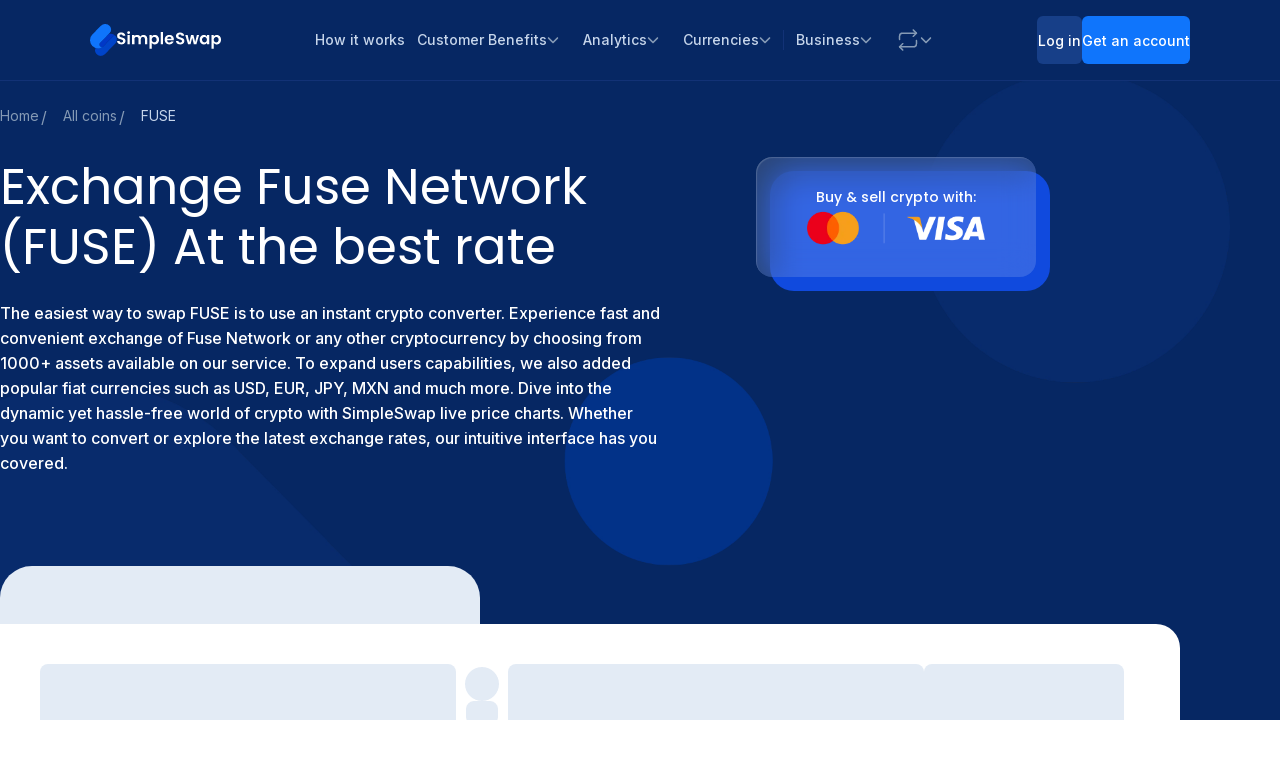

--- FILE ---
content_type: image/svg+xml
request_url: https://static.simpleswap.io/images/currencies-logo/cad.svg
body_size: 762
content:
<svg width="24" height="24" viewBox="0 0 24 24" fill="none" xmlns="http://www.w3.org/2000/svg">
<path fill-rule="evenodd" clip-rule="evenodd" d="M12.0827 0.292617C12.2201 0.262858 12.3623 0.264191 12.4991 0.296518L15.0227 0.814239L12.8922 1.37818C12.7052 1.42769 12.5406 1.5246 12.41 1.65394L8.9227 0.977289L12.0827 0.292617ZM12.2281 1.89295L8.38793 1.14784V3.76042L9.47856 3.93633C9.76151 3.94132 10.0442 4.05675 10.2548 4.2879L12.0907 6.30294V2.41948C12.0907 2.2301 12.1401 2.04991 12.2281 1.89295ZM8.86928 4.11083L5.943 3.63885C5.6143 3.58584 5.28201 3.71018 5.06886 3.96596L3.25195 6.14625L7.01362 6.86276C7.04123 6.72867 7.09477 6.59829 7.1748 6.47927L8.56465 4.41231C8.64849 4.28763 8.75268 4.18694 8.86928 4.11083ZM6.99279 7.13293L3.37594 6.444L9.06317 12.6424L12.2038 13.2594L7.26972 7.80279C7.098 7.61289 7.00465 7.37509 6.99279 7.13293ZM12.4287 13.578L9.12848 12.9297V22.8201L12.7761 23.5073C12.6719 23.3458 12.6093 23.1537 12.6054 22.9448L12.4287 13.578ZM13.1268 23.8475L9.29806 23.1261C9.04354 23.0781 8.85919 22.8558 8.85919 22.5968V12.8184L3.14173 6.58706C2.95939 6.38832 2.95217 6.08535 3.12483 5.87815L4.86199 3.79356C5.13604 3.4647 5.56327 3.30483 5.98589 3.373L8.11864 3.71699V1.31035C8.11864 1.05685 8.29543 0.83766 8.54318 0.78398L12.0257 0.0294331C12.2023 -0.00882861 12.3852 -0.00711507 12.5611 0.0344483L15.7934 0.715153L15.7961 0.719661C16.1995 0.797965 16.5346 1.10547 16.6367 1.51525L19.2576 2.22507C19.5755 2.18719 19.9096 2.28969 20.1561 2.5422L21.3708 3.78657C21.7293 4.15374 21.7789 4.72276 21.4896 5.14649L16.332 12.6986V22.6386C16.332 23.1592 15.9597 23.6052 15.4475 23.6984L13.875 23.9843C13.6043 24.0335 13.342 23.9774 13.1268 23.8475ZM18.8104 2.38297L16.6686 1.80289V5.42774L18.489 2.69713C18.5765 2.56589 18.6868 2.46088 18.8104 2.38297Z" fill="#4701FF"/>
</svg>


--- FILE ---
content_type: image/svg+xml
request_url: https://static.simpleswap.io/images/currencies-logo/sgd.svg
body_size: 531
content:
<svg width="24" height="24" viewBox="0 0 24 24" fill="none" xmlns="http://www.w3.org/2000/svg">
<g clip-path="url(#clip0_3598_2201)">
<path d="M12 24C18.6274 24 24 18.6274 24 12C24 5.37258 18.6274 0 12 0C5.37258 0 0 5.37258 0 12C0 18.6274 5.37258 24 12 24Z" fill="#F0F0F0"/>
<path d="M0 12C0 5.37263 5.37262 0 12 0C18.6274 0 24 5.37263 24 12" fill="#D80027"/>
<path d="M7.30439 6.26077C7.30439 4.51242 8.53312 3.05189 10.1739 2.69353C9.92175 2.6385 9.66014 2.60864 9.39131 2.60864C7.37423 2.60864 5.73914 4.24374 5.73914 6.26081C5.73914 8.27789 7.37423 9.91299 9.39131 9.91299C9.66004 9.91299 9.9217 9.88313 10.1739 9.82805C8.53312 9.46969 7.30439 8.00916 7.30439 6.26077V6.26077Z" fill="#F0F0F0"/>
<path d="M12 2.86951L12.259 3.66662H13.0972L12.4191 4.15932L12.6781 4.95643L12 4.46382L11.3219 4.95643L11.5809 4.15932L10.9028 3.66662H11.741L12 2.86951Z" fill="#F0F0F0"/>
<path d="M9.96688 4.43469L10.2259 5.23185H11.064L10.3859 5.7245L10.645 6.52161L9.96688 6.029L9.28869 6.52161L9.54777 5.7245L8.86963 5.23185H9.7078L9.96688 4.43469Z" fill="#F0F0F0"/>
<path d="M14.0333 4.43469L14.2924 5.23185H15.1305L14.4524 5.7245L14.7115 6.52161L14.0333 6.029L13.3552 6.52161L13.6143 5.7245L12.9362 5.23185H13.7743L14.0333 4.43469Z" fill="#F0F0F0"/>
<path d="M13.2507 6.78259L13.5098 7.57975H14.3479L13.6698 8.0724L13.9288 8.86951L13.2507 8.3769L12.5726 8.86951L12.8317 8.0724L12.1536 7.57975H12.9916L13.2507 6.78259Z" fill="#F0F0F0"/>
<path d="M10.7494 6.78259L11.0084 7.57975H11.8466L11.1685 8.0724L11.4276 8.86951L10.7494 8.3769L10.0713 8.86951L10.3303 8.0724L9.65222 7.57975H10.4904L10.7494 6.78259Z" fill="#F0F0F0"/>
</g>
<defs>
<clipPath id="clip0_3598_2201">
<rect width="24" height="24" fill="white"/>
</clipPath>
</defs>
</svg>


--- FILE ---
content_type: image/svg+xml
request_url: https://static.simpleswap.io/images/currencies-logo/eur.svg
body_size: 510
content:
<svg width="24" height="24" viewBox="0 0 24 24" fill="none" xmlns="http://www.w3.org/2000/svg">
<path d="M12 24C18.6276 24 24 18.6276 24 12C24 5.3724 18.6276 0 12 0C5.3724 0 0 5.3724 0 12C0 18.6276 5.3724 24 12 24Z" fill="#0064DC"/>
<path d="M11.9993 3L12.4783 4.47265H14.0277L12.774 5.38344L13.253 6.85757L11.9993 5.94677L10.747 6.85757L11.2246 5.38344L9.97232 4.47265H11.5217L11.9993 3ZM5.63606 5.63627L7.01692 6.33859L8.11097 5.24446L7.86998 6.77329L9.24936 7.47708L7.71918 7.71957L7.47671 9.24988L6.77446 7.8689L5.24427 8.11138L6.33832 7.01725L5.63606 5.63627ZM3 12L4.474 11.5209V9.97142L5.38472 11.2252L6.85725 10.7462L5.94653 12L6.85725 13.2538L5.38472 12.7748L4.474 14.0286V12.4791L3 12ZM5.63606 18.3637L6.33979 16.9827L5.24427 15.8886L6.77446 16.1311L7.47671 14.7501L7.71918 16.2804L9.24936 16.5229L7.86998 17.2267L8.11244 18.7555L7.01692 17.6614L5.63606 18.3637ZM11.9993 21L11.5217 19.5274H9.97084L11.2246 18.6166L10.7455 17.1424L11.9978 18.0532L13.2515 17.1424L12.7725 18.6166L14.0262 19.5274H12.4768L11.9978 21H11.9993ZM18.3639 18.3637L16.9831 17.6599L15.889 18.7555L16.13 17.2252L14.7492 16.5229L16.2793 16.2804L16.5218 14.7501L17.2255 16.1311L18.7557 15.8886L17.6602 16.9827L18.3639 18.3637ZM21 12L19.526 12.4791V14.0271L18.6153 12.7748L17.1428 13.2538L18.052 12L17.1428 10.7462L18.6153 11.2252L19.526 9.97142V11.5209L20.9985 12H21ZM18.3639 5.63627L17.6602 7.01577L18.7543 8.11138L17.2255 7.8689L16.5218 9.24988L16.2793 7.71957L14.7506 7.47708L16.13 6.77329L15.8876 5.24446L16.9831 6.33859L18.3639 5.63627Z" fill="#FFDA44"/>
</svg>


--- FILE ---
content_type: image/svg+xml
request_url: https://static.simpleswap.io/images/currencies-logo/brl.svg
body_size: 498
content:
<svg width="24" height="24" viewBox="0 0 24 24" fill="none" xmlns="http://www.w3.org/2000/svg">
<path d="M12 24C18.6276 24 24 18.6276 24 12C24 5.3724 18.6276 0 12 0C5.3724 0 0 5.3724 0 12C0 18.6276 5.3724 24 12 24Z" fill="#6DA544"/>
<path d="M11.6005 5.91211L19.531 11.9991L11.6014 18.0861L3.66895 11.9991L11.6005 5.91211Z" fill="#FFDA44"/>
<path d="M11.5996 15.4775C12.4851 15.4775 13.3344 15.1111 13.9606 14.4588C14.5867 13.8066 14.9385 12.9219 14.9385 11.9995C14.9385 11.0771 14.5867 10.1924 13.9606 9.54017C13.3344 8.88792 12.4851 8.52148 11.5996 8.52148C10.7141 8.52148 9.86484 8.88792 9.23868 9.54017C8.61252 10.1924 8.26074 11.0771 8.26074 11.9995C8.26074 12.9219 8.61252 13.8066 9.23868 14.4588C9.86484 15.1111 10.7141 15.4775 11.5996 15.4775Z" fill="#F0F0F0"/>
<path d="M9.92924 11.7821C9.36391 11.7815 8.80173 11.8698 8.26172 12.0441C8.27132 12.7794 8.50442 13.4926 8.92753 14.0813C9.35063 14.6699 9.94198 15.1037 10.6166 15.3204C11.2912 15.5371 12.0144 15.5254 12.6823 15.2871C13.3501 15.0488 13.9283 14.5961 14.3337 13.9941C13.8067 13.3041 13.1371 12.7468 12.3746 12.3639C11.6122 11.9809 10.7767 11.782 9.9302 11.7821H9.92924ZM14.8771 12.6651C15.0363 11.822 14.8903 10.9473 14.4672 10.2097C14.0441 9.47206 13.3739 8.9237 12.5856 8.6703C11.7974 8.4169 10.9471 8.47641 10.1985 8.83736C9.44989 9.1983 8.85607 9.83513 8.53148 10.6251C9.66852 10.3805 10.8465 10.4392 11.9559 10.7959C13.0653 11.1525 14.0701 11.7955 14.8771 12.6651Z" fill="#0052B4"/>
</svg>


--- FILE ---
content_type: image/svg+xml
request_url: https://static.simpleswap.io/images/currencies-logo/czk.svg
body_size: 230
content:
<svg width="24" height="24" viewBox="0 0 24 24" fill="none" xmlns="http://www.w3.org/2000/svg">
<g clip-path="url(#clip0_2609_3164)">
<path d="M12 24C18.6276 24 24 18.6276 24 12C24 5.3724 18.6276 0 12 0C5.3724 0 0 5.3724 0 12C0 18.6276 5.3724 24 12 24Z" fill="#F0F0F0"/>
<path d="M10.957 12C10.957 12 3.52185 20.4876 3.51465 20.4852C4.62771 21.6012 5.95033 22.4862 7.40651 23.0893C8.86268 23.6925 10.4237 24.002 11.9998 24C18.6274 24 23.9998 18.6276 23.9998 12H10.9558H10.957Z" fill="#D80027"/>
<path d="M3.5145 3.51562C-1.1715 8.20162 -1.1715 15.8 3.5145 20.486L11.9997 12.0008L3.5157 3.51562H3.5145Z" fill="#0052B4"/>
</g>
<defs>
<clipPath id="clip0_2609_3164">
<rect width="24" height="24" fill="white"/>
</clipPath>
</defs>
</svg>


--- FILE ---
content_type: image/svg+xml
request_url: https://static.simpleswap.io/images/currencies-logo/krw.svg
body_size: 740
content:
<svg width="24" height="24" viewBox="0 0 24 24" fill="none" xmlns="http://www.w3.org/2000/svg">
<g clip-path="url(#clip0_2609_3160)">
<path d="M12 24C18.6276 24 24 18.6276 24 12C24 5.3724 18.6276 0 12 0C5.3724 0 0 5.3724 0 12C0 18.6276 5.3724 24 12 24Z" fill="#F0F0F0"/>
<path d="M16.1734 12.0004C16.1734 13.0444 14.305 15.652 11.9998 15.652C9.69577 15.652 7.82617 13.0444 7.82617 12.0004C7.82617 10.8933 8.26595 9.83158 9.04877 9.04877C9.83158 8.26595 10.8933 7.82617 12.0004 7.82617C13.1074 7.82617 14.1692 8.26595 14.952 9.04877C15.7348 9.83158 16.1746 10.8933 16.1746 12.0004H16.1734Z" fill="#D80027"/>
<path d="M16.1734 12C16.1734 13.1069 15.7337 14.1685 14.951 14.9512C14.1683 15.7339 13.1067 16.1736 11.9998 16.1736C10.8929 16.1736 9.83129 15.7339 9.04859 14.9512C8.26589 14.1685 7.82617 13.1069 7.82617 12" fill="#0052B4"/>
<path d="M17.5342 14.5832L16.4266 15.6896L17.1646 16.4276L18.2722 15.3212L17.5342 14.5832ZM15.6886 16.4288L14.5822 17.5352L15.3202 18.2732L16.4266 17.1656L15.6886 16.4276V16.4288ZM19.7483 16.796L18.6406 17.9036L19.3786 18.6404L20.485 17.534L19.7483 16.796ZM17.9026 18.6416L16.7962 19.748L17.5342 20.486L18.6406 19.3796L17.9026 18.6416ZM18.6406 15.6896L17.5342 16.7972L18.2722 17.534L19.3786 16.4276L18.6406 15.6896ZM16.7974 17.5352L15.6898 18.6416L16.4278 19.3796L17.5342 18.272L16.7962 17.5352H16.7974ZM15.6898 5.36003L18.6418 8.31203L19.3786 7.57283L16.4278 4.62203L15.6898 5.36003ZM14.5834 6.46763L15.6898 7.57403L16.4278 6.83603L15.3214 5.72963L14.5834 6.46763ZM16.4278 8.31203L17.5342 9.41843L18.2722 8.68043L17.1646 7.57403L16.4278 8.31203ZM16.7962 4.25363L17.9026 5.36003L18.6406 4.62203L17.533 3.51562L16.7962 4.25363ZM18.6406 6.09803L19.7483 7.20443L20.485 6.46763L19.3786 5.36003L18.6406 6.09803ZM7.20465 19.748L4.25265 16.796L3.51465 17.5352L6.46665 20.4872L7.20465 19.748ZM8.31105 18.6416L7.20465 17.534L6.46665 18.272L7.57305 19.3784L8.31105 18.6416ZM6.46545 16.7972L5.35905 15.6896L4.62225 16.4276L5.72865 17.534L6.46665 16.7972H6.46545ZM9.41745 17.534L6.46545 14.5832L5.72865 15.3212L8.68065 18.2732L9.41745 17.534ZM4.25265 7.20443L7.20465 4.25243L6.46665 3.51562L3.51465 6.46763L4.25265 7.20443ZM5.35905 8.31083L8.31105 5.35883L7.57305 4.62203L4.62105 7.57403L5.35905 8.31083ZM6.46665 9.41843L9.41865 6.46643L8.68065 5.72963L5.72865 8.68163L6.46665 9.41843Z" fill="black"/>
</g>
<defs>
<clipPath id="clip0_2609_3160">
<rect width="24" height="24" fill="white"/>
</clipPath>
</defs>
</svg>


--- FILE ---
content_type: image/svg+xml
request_url: https://static.simpleswap.io/images/currencies-logo/fuse.svg
body_size: 2200
content:
<svg width="24" height="24" viewBox="0 0 24 24" fill="none" xmlns="http://www.w3.org/2000/svg">
<g clip-path="url(#clip0_2068_2854)">
<path d="M1.34709e-05 11.9958C0.00984973 5.36045 5.37215 0 11.9999 0C18.6305 0 24.0099 5.3812 23.9996 12.0038C23.9893 18.6402 18.626 24.0017 11.9995 24C5.3683 23.9985 -0.00982278 18.6182 1.34709e-05 11.9958ZM11.9308 11.059C12.4503 11.0556 12.9519 10.9602 13.4339 10.763C14.6854 10.2509 15.9369 9.73943 17.1887 9.22825C17.6621 9.03506 18.1376 8.8474 18.6093 8.65022C19.0453 8.46794 19.2875 8.02346 19.2039 7.56024C19.1337 7.17109 18.8935 6.92488 18.5315 6.77887C16.7227 6.04976 14.9152 5.31726 13.1073 4.58569C12.3485 4.27862 11.5905 4.276 10.8406 4.60782C8.99373 5.425 7.14913 6.2471 5.30483 7.07012C5.21062 7.11207 5.11763 7.1694 5.04248 7.23918C4.57264 7.67489 4.73387 8.41445 5.34433 8.66497C6.95947 9.32769 8.57538 9.98872 10.1862 10.6619C10.7475 10.8964 11.3183 11.0619 11.9308 11.0589V11.059ZM12.0828 15.4503C12.248 15.4475 12.5572 15.4129 12.8625 15.3409C13.223 15.2557 13.5588 15.1036 13.8997 14.9654C15.4588 14.3336 17.0177 13.7017 18.5762 13.0687C18.986 12.9022 19.2328 12.5445 19.2316 12.1276C19.2304 11.7145 18.9834 11.3615 18.5753 11.1953C18.0449 10.9794 17.5141 10.7649 16.9822 10.5528C16.9471 10.5388 16.8965 10.5392 16.8614 10.5534C15.8833 10.9442 14.9044 11.3331 13.9295 11.732C12.6487 12.2561 11.3618 12.2879 10.072 11.7818C9.14158 11.4167 8.21836 11.0331 7.29283 10.6557C7.23104 10.6305 7.1814 10.6308 7.11977 10.6585C6.51822 10.929 5.91514 11.1966 5.31221 11.4642C4.97086 11.6155 4.76629 11.9183 4.77183 12.2677C4.77736 12.6235 4.9893 12.9176 5.33818 13.0607C6.98898 13.7382 8.64086 14.4132 10.2894 15.0965C10.8184 15.3158 11.3609 15.4517 12.0829 15.4505L12.0828 15.4503ZM11.8701 19.6384C12.5439 19.6396 13.1237 19.528 13.6756 19.2898C15.3141 18.5828 16.951 17.8714 18.5878 17.1603C18.6671 17.1258 18.7458 17.0854 18.8157 17.0352C19.4334 16.5899 19.3398 15.6315 18.6429 15.3244C18.208 15.1328 17.7637 14.9623 17.3223 14.7854C17.2941 14.7742 17.252 14.7817 17.2218 14.7939C16.1089 15.2399 14.9955 15.685 13.8843 16.1356C12.6006 16.6562 11.3142 16.6701 10.0272 16.1571C9.04645 15.7661 8.06866 15.3676 7.09303 14.9637C6.93089 14.8965 6.78887 14.866 6.63733 14.9712C6.60229 14.9957 6.55864 15.0075 6.51884 15.0252C6.10541 15.2093 5.6909 15.3908 5.27901 15.5783C4.91384 15.7445 4.71973 16.0981 4.78259 16.4914C4.83407 16.8135 5.02696 17.0269 5.32358 17.156C6.88247 17.8348 8.44259 18.5106 9.9978 19.1978C10.6198 19.4726 11.2604 19.6407 11.8701 19.6382V19.6384Z" fill="#0A2336"/>
<path d="M11.9304 11.0592C11.3179 11.0622 10.7471 10.8967 10.1859 10.6622C8.57502 9.98902 6.9591 9.32799 5.34396 8.66528C4.7335 8.41476 4.57227 7.6752 5.04211 7.23948C5.11742 7.16971 5.2104 7.11238 5.30446 7.07042C7.14876 6.2474 8.99352 5.42531 10.8403 4.60813C11.5901 4.27631 12.3481 4.27892 13.1069 4.586C14.9148 5.31757 16.7224 6.05006 18.5311 6.77918C18.8932 6.92518 19.1333 7.1714 19.2036 7.56054C19.2873 8.02392 19.0449 8.4684 18.6089 8.65052C18.1372 8.84771 17.6616 9.03521 17.1883 9.22856C15.9365 9.73973 14.6849 10.2512 13.4335 10.7633C12.9515 10.9605 12.4499 11.0559 11.9304 11.0593V11.0592Z" fill="url(#paint0_linear_2068_2854)"/>
<path d="M12.0827 15.4509C11.3607 15.452 10.8181 15.3163 10.2891 15.0969C8.64078 14.4135 6.9889 13.7385 5.33795 13.0612C4.98907 12.9181 4.77713 12.6239 4.77159 12.2681C4.76606 11.9189 4.97062 11.6161 5.31197 11.4646C5.9149 11.197 6.51784 10.9294 7.11954 10.659C7.18117 10.6313 7.23096 10.631 7.2926 10.6562C8.21813 11.0337 9.14135 11.4173 10.0718 11.7823C11.3616 12.2884 12.6484 12.2567 13.9293 11.7325C14.9042 11.3335 15.883 10.9447 16.8611 10.5538C16.8963 10.5397 16.9469 10.5392 16.9819 10.5532C17.5138 10.7653 18.0449 10.9799 18.5751 11.1958C18.9831 11.3619 19.2303 11.715 19.2313 12.1281C19.2326 12.5449 18.9858 12.9027 18.576 13.0691C17.0176 13.7022 15.4585 14.334 13.8995 14.9658C13.5584 15.104 13.2226 15.2563 12.8622 15.3413C12.557 15.4134 12.2476 15.448 12.0825 15.4507L12.0827 15.4509Z" fill="url(#paint1_linear_2068_2854)"/>
<path d="M11.8697 19.6376C11.26 19.6401 10.6194 19.4719 9.99742 19.1971C8.44221 18.5101 6.88194 17.8342 5.3232 17.1553C5.02657 17.0261 4.83354 16.8128 4.7822 16.4908C4.71934 16.0973 4.91346 15.7438 5.27863 15.5777C5.69052 15.3902 6.10503 15.2087 6.51846 15.0246C6.55811 15.0069 6.60191 14.9949 6.63695 14.9706C6.78849 14.8652 6.9305 14.8959 7.09265 14.9631C8.06813 15.3668 9.04591 15.7655 10.0268 16.1565C11.3138 16.6695 12.6002 16.6555 13.884 16.135C14.9952 15.6845 16.1085 15.2394 17.2214 14.7932C17.2517 14.7811 17.2938 14.7736 17.3219 14.7848C17.7633 14.9617 18.2076 15.1321 18.6426 15.3238C19.3394 15.6309 19.4332 16.5891 18.8153 17.0345C18.7455 17.0849 18.6667 17.1252 18.5874 17.1596C16.9506 17.8708 15.3139 18.5822 13.6753 19.2892C13.1233 19.5273 12.5435 19.639 11.8697 19.6378V19.6376Z" fill="url(#paint2_linear_2068_2854)"/>
</g>
<defs>
<linearGradient id="paint0_linear_2068_2854" x1="11.9948" y1="4.35742" x2="11.9948" y2="11.0593" gradientUnits="userSpaceOnUse">
<stop stop-color="#B8FDBB"/>
<stop offset="1" stop-color="#F8FD8B"/>
</linearGradient>
<linearGradient id="paint1_linear_2068_2854" x1="12.0014" y1="10.543" x2="12.0014" y2="15.4509" gradientUnits="userSpaceOnUse">
<stop stop-color="#B8FDBB"/>
<stop offset="1" stop-color="#F8FD8B"/>
</linearGradient>
<linearGradient id="paint2_linear_2068_2854" x1="11.9987" y1="14.7793" x2="11.9987" y2="19.6378" gradientUnits="userSpaceOnUse">
<stop stop-color="#B8FDBB"/>
<stop offset="1" stop-color="#F8FD8B"/>
</linearGradient>
<clipPath id="clip0_2068_2854">
<rect width="23.9995" height="24" fill="white"/>
</clipPath>
</defs>
</svg>


--- FILE ---
content_type: image/svg+xml
request_url: https://static.simpleswap.io/images/currencies-logo/vnd.svg
body_size: 160
content:
<svg width="24" height="24" viewBox="0 0 24 24" fill="none" xmlns="http://www.w3.org/2000/svg">
<g clip-path="url(#clip0_2609_3155)">
<path d="M12 24C18.6276 24 24 18.6276 24 12C24 5.3724 18.6276 0 12 0C5.3724 0 0 5.3724 0 12C0 18.6276 5.3724 24 12 24Z" fill="#D80027"/>
<path d="M12.0001 6.25977L13.2961 10.2462H17.4865L14.0953 12.7098L15.3913 16.695L12.0001 14.2314L8.61007 16.695L9.90487 12.7098L6.51367 10.2462H10.7053L12.0001 6.25977Z" fill="#FFDA44"/>
</g>
<defs>
<clipPath id="clip0_2609_3155">
<rect width="24" height="24" fill="white"/>
</clipPath>
</defs>
</svg>


--- FILE ---
content_type: image/svg+xml
request_url: https://static.simpleswap.io/images/currencies-logo/jpy.svg
body_size: 269
content:
<svg width="24" height="24" viewBox="0 0 24 24" fill="none" xmlns="http://www.w3.org/2000/svg">
<g clip-path="url(#clip0_2609_3161)">
<path d="M12 24C18.6276 24 24 18.6276 24 12C24 5.3724 18.6276 0 12 0C5.3724 0 0 5.3724 0 12C0 18.6276 5.3724 24 12 24Z" fill="#F0F0F0"/>
<path d="M12 16C12.5253 16 13.0454 15.8965 13.5307 15.6955C14.016 15.4945 14.457 15.1999 14.8284 14.8284C15.1999 14.457 15.4945 14.016 15.6955 13.5307C15.8965 13.0454 16 12.5253 16 12C16 11.4747 15.8965 10.9546 15.6955 10.4693C15.4945 9.98396 15.1999 9.54301 14.8284 9.17157C14.457 8.80014 14.016 8.5055 13.5307 8.30448C13.0454 8.10346 12.5253 8 12 8C10.9391 8 9.92172 8.42143 9.17157 9.17157C8.42143 9.92172 8 10.9391 8 12C8 13.0609 8.42143 14.0783 9.17157 14.8284C9.92172 15.5786 10.9391 16 12 16Z" fill="#D80027"/>
</g>
<defs>
<clipPath id="clip0_2609_3161">
<rect width="24" height="24" fill="white"/>
</clipPath>
</defs>
</svg>


--- FILE ---
content_type: image/svg+xml
request_url: https://static.simpleswap.io/images/currencies-logo/gbp.svg
body_size: 586
content:
<svg width="24" height="24" viewBox="0 0 24 24" fill="none" xmlns="http://www.w3.org/2000/svg">
<path d="M12 24C18.6276 24 24 18.6276 24 12C24 5.3724 18.6276 0 12 0C5.3724 0 0 5.3724 0 12C0 18.6276 5.3724 24 12 24Z" fill="#F0F0F0"/>
<path d="M2.4816 4.69446C1.52517 5.93738 0.822631 7.35632 0.414001 8.87046H6.6564L2.4804 4.69446H2.4816ZM23.5872 8.86926C23.1786 7.35511 22.4761 5.93616 21.5196 4.69326L17.3436 8.86926H23.5872ZM0.414001 15.1309C0.822298 16.6449 1.52443 18.0638 2.4804 19.3069L6.6564 15.1309H0.414001ZM19.3056 2.48046C18.0626 1.52449 16.6436 0.822359 15.1296 0.414062V6.65646L19.3056 2.48046ZM4.6944 21.5197C5.93737 22.476 7.3563 23.1785 8.8704 23.5873V17.3437L4.6944 21.5197ZM8.8704 0.414062C7.35638 0.822388 5.93745 1.52451 4.6944 2.48046L8.8704 6.65646V0.414062ZM15.1296 23.5873C16.6437 23.1785 18.0626 22.476 19.3056 21.5197L15.1296 17.3437V23.5873ZM17.3436 15.1309L21.5196 19.3069C22.476 18.0639 23.1786 16.645 23.5872 15.1309H17.3436Z" fill="#0052B4"/>
<path d="M23.8991 10.4347H13.5659V0.101517C12.5267 -0.0338391 11.4743 -0.0338391 10.4351 0.101517V10.4335H0.101931C-0.0335295 11.4731 -0.0335295 12.5259 0.101931 13.5655H10.4339V23.8975C11.4735 24.0328 12.5263 24.0328 13.5659 23.8975V13.5655H23.8979C24.0332 12.5259 24.0332 11.4731 23.8979 10.4335L23.8991 10.4347Z" fill="#D80027"/>
<path d="M15.1308 15.1304L20.4852 20.4848C20.7324 20.2388 20.9676 19.9808 21.1908 19.7144L16.6068 15.1304H15.1308ZM8.8704 15.1304V16.6064L4.2864 21.1904C4.01911 20.9665 3.76166 20.7311 3.5148 20.4848L8.8704 15.1304ZM8.8704 8.86882L3.5136 3.51562C3.2676 3.76162 3.0336 4.01962 2.8092 4.28602L7.3932 8.87002H8.8692L8.8704 8.86882ZM20.4852 3.51442L15.1308 8.86762V7.39162L19.7148 2.80762C19.9824 3.03202 20.2392 3.26722 20.4852 3.51322V3.51442Z" fill="#D80027"/>
</svg>


--- FILE ---
content_type: application/javascript
request_url: https://cdn.simpleswap.io/seo-frontend/static/_next/static/chunks/app/%5Blocale%5D/(seo)/coins/%5Bsymbol%5D/page-6fb8cec460c13c39.js
body_size: 70672
content:
try{!function(){var e="undefined"!=typeof window?window:"undefined"!=typeof global?global:"undefined"!=typeof globalThis?globalThis:"undefined"!=typeof self?self:{},s=(new e.Error).stack;s&&(e._sentryDebugIds=e._sentryDebugIds||{},e._sentryDebugIds[s]="1978f77f-1f0a-4814-a267-b6d44698be30",e._sentryDebugIdIdentifier="sentry-dbid-1978f77f-1f0a-4814-a267-b6d44698be30")}()}catch(e){}(self.webpackChunk_N_E=self.webpackChunk_N_E||[]).push([[2341,2888,3224,9278],{8257:e=>{e.exports={exchange_link_wrapper:"styles_exchange_link_wrapper__Bd9FZ",exchange_link:"styles_exchange_link__Pw7lX"}},8820:e=>{e.exports={table:"styles_table__oxRCz",table_filters:"styles_table_filters__CB8pe",table_head_row:"styles_table_head_row__EahUS",table_head_row_item:"styles_table_head_row_item__7MxFU",table_empty:"styles_table_empty__vUHIn",text_left:"styles_text_left__UIclm",title:"styles_title__Ueblm",title_wrapper:"styles_title_wrapper__Osoh9",table_head_row_inner:"styles_table_head_row_inner__gTT85",table_items_wrapper:"styles_table_items_wrapper__kdHuZ",items:"styles_items__NgPLj",button:"styles_button__0fhU4"}},8872:e=>{e.exports={table:"styles_table__arxUd",head:"styles_head__P_Pus",body:"styles_body__g_M7_"}},10865:e=>{e.exports={video_guide:"styles_video_guide__qupyZ",video_guide_label:"styles_video_guide_label__cYXX_",video_guide_title:"styles_video_guide_title__lcnPK",video_guide_description:"styles_video_guide_description__sIt6k",video_guide_content:"styles_video_guide_content__47JDA",video:"styles_video___EBek"}},10999:(e,s,t)=>{"use strict";t.d(s,{X:()=>a});var r=t(94849),i=t(6567),n=t(8872),o=t.n(n);function a(e){let{children:s,className:t,...n}=e;return(0,r.jsx)("div",{className:(0,i.$)(o().table,t),...n,children:s})}a.Head=function(e){let{children:s,className:t}=e;return(0,r.jsx)("div",{className:(0,i.$)(o().head,t),children:s})},a.Body=function(e){let{children:s,className:t}=e;return(0,r.jsx)("div",{className:(0,i.$)(o().body,t),children:s})}},14338:e=>{e.exports={price_change:"styles_price_change__cmDDq",price_change_title:"styles_price_change_title__zd0F6",price_change_head:"styles_price_change_head__OTt8e",price_change_description:"styles_price_change_description__6RXEz",price_change_capture:"styles_price_change_capture__d8OWB",price_change_content:"styles_price_change_content__shQ5e",price_change_content_title:"styles_price_change_content_title__pMnVP",price_change_content_capture_wrapper:"styles_price_change_content_capture_wrapper__l__gy",price_change_content_capture:"styles_price_change_content_capture__x2bb8",price_change_info_list:"styles_price_change_info_list__USQ8Y",price_change_info_list_head:"styles_price_change_info_list_head__9Vd3Q",price_change_info_list_head_inner:"styles_price_change_info_list_head_inner__r7s9j",price_change_head_label:"styles_price_change_head_label__PQ4m7",price_change_head_label_fixed:"styles_price_change_head_label_fixed__EzMWt"}},16710:(e,s,t)=>{"use strict";t.r(s),t.d(s,{ExpandableCard:()=>d});var r=t(94849),i=t(60059),n=t(36860),o=t(6567),a=t(85925),_=t(44997),l=t(54627),c=t.n(l);function d(e){let{buttonText:s,children:t,disableContentStyles:l,onToggle:d}=e,[h,m]=(0,a.useState)(!1);return(0,r.jsxs)("div",{className:c().card,children:[(0,r.jsx)("div",{className:(0,o.$)({[c().card_content]:!l,[c().card_content_expanded]:h}),children:t}),(0,r.jsx)("div",{className:c().control,children:(0,r.jsxs)("button",{className:c().control_button,"data-testid":_.e2.expandableCard.button,onClick:()=>{m(e=>!e),d&&d(!h)},type:"button",children:[(0,r.jsx)("span",{children:s||"Read more"}),(0,r.jsx)("div",{className:c().control_button_icon,children:h?(0,r.jsx)(i.A,{size:16}):(0,r.jsx)(n.A,{size:16})})]})})]})}},18497:e=>{e.exports={official_links:"styles_official_links__BKGw9",official_links_title:"styles_official_links_title__pUU5K",official_links_content:"styles_official_links_content__bvNCR"}},20214:e=>{e.exports={mobile_app:"styles_mobile_app__OygCV",mobile_app_title:"styles_mobile_app_title__EIp4Q"}},21199:e=>{e.exports={value:"styles_value__ARpYg",value_positive:"styles_value_positive__G7dH6",value_negative:"styles_value_negative__LoONn",no_bg:"styles_no_bg__fO5xC",empty:"styles_empty__51QYF"}},22639:(e,s,t)=>{"use strict";t.r(s),t.d(s,{Carousel:()=>b});var r=t(94849),i=t(3366),n=t(71364),o=t(44997),a=t(6567),_=t(85925),l=t(63060),c=t.n(l);let d=e=>{let[s,t]=(0,_.useState)(!0),[r,i]=(0,_.useState)(!0),n=(0,_.useCallback)(()=>{e&&e.scrollPrev()},[e]),o=(0,_.useCallback)(()=>{e&&e.scrollNext()},[e]),a=(0,_.useCallback)(e=>{t(!e.canScrollPrev()),i(!e.canScrollNext())},[]);return(0,_.useEffect)(()=>{e&&(a(e),e.on("reInit",a).on("select",a))},[e,a]),{nextBtnDisabled:r,onNextButtonClick:o,onPrevButtonClick:n,prevBtnDisabled:s}};function h(e){let{children:s,variant:t,...i}=e;return(0,r.jsxs)("button",{"aria-label":"Next",className:(0,a.$)(c().nav_button,{[c().nav_button_dark]:"dark"===t}),"data-testid":o.e2.carousel.arrowDirection("right"),type:"button",...i,children:[(0,r.jsx)("svg",{className:c().button_svg,viewBox:"0 0 532 532",children:(0,r.jsx)("path",{d:"M176.34 520.646c-13.793 13.805-36.208 13.805-50.001 0-13.785-13.804-13.785-36.238 0-50.034L330.78 266 126.34 61.391c-13.785-13.805-13.785-36.239 0-50.044 13.793-13.796 36.208-13.796 50.002 0 22.928 22.947 206.395 206.507 229.332 229.454a35.065 35.065 0 0 1 10.326 25.126c0 9.2-3.393 18.26-10.326 25.2-45.865 45.901-206.404 206.564-229.332 229.52Z",fill:"currentColor"})}),s]})}function m(e){let{children:s,variant:t,...i}=e;return(0,r.jsxs)("button",{"aria-label":"Previous",className:(0,a.$)(c().nav_button,{[c().nav_button_dark]:"dark"===t}),"data-testid":o.e2.carousel.arrowDirection("left"),type:"button",...i,children:[(0,r.jsx)("svg",{className:c().button_svg,viewBox:"0 0 532 532",children:(0,r.jsx)("path",{d:"M355.66 11.354c13.793-13.805 36.208-13.805 50.001 0 13.785 13.804 13.785 36.238 0 50.034L201.22 266l204.442 204.61c13.785 13.805 13.785 36.239 0 50.044-13.793 13.796-36.208 13.796-50.002 0a5994246.277 5994246.277 0 0 0-229.332-229.454 35.065 35.065 0 0 1-10.326-25.126c0-9.2 3.393-18.26 10.326-25.2C172.192 194.973 332.731 34.31 355.66 11.354Z",fill:"currentColor"})}),s]})}function b(e){let{options:s,slides:t,title:a,variant:_,dataTestId:l}=e,[b,v]=(0,n.A)(s),u=(0,i.U)("(max-width: 767px)"),{nextBtnDisabled:p,onNextButtonClick:y,onPrevButtonClick:x,prevBtnDisabled:P}=d(v);return(0,r.jsxs)("section",{className:c().carousel,...l&&{"data-testid":l},children:[(0,r.jsxs)("div",{className:c().nav,children:[a,!u&&(0,r.jsxs)("div",{className:c().controls,children:[(0,r.jsx)(m,{disabled:P,onClick:x,variant:_}),(0,r.jsx)(h,{disabled:p,onClick:y,variant:_})]})]}),(0,r.jsxs)("div",{className:c().viewport,ref:b,children:[(0,r.jsx)("div",{className:c().container,children:t.map((e,s)=>(0,r.jsx)("div",{className:c().slide,"data-testid":o.e2.carousel.slide,children:e},s))}),u&&(0,r.jsxs)("div",{className:c().controls,children:[(0,r.jsx)(m,{disabled:P,onClick:x,variant:_}),(0,r.jsx)(h,{disabled:p,onClick:y,variant:_})]})]})]})}},24320:(e,s,t)=>{"use strict";t.d(s,{T:()=>i});var r=t(85925);function i(){let e=arguments.length>0&&void 0!==arguments[0]&&arguments[0],[s,t]=(0,r.useState)(e);return(0,r.useEffect)(()=>{if(s)return;let e=()=>{t(!0),window.removeEventListener("scroll",e)};return window.addEventListener("scroll",e,{passive:!0}),()=>window.removeEventListener("scroll",e)},[s]),s}},28226:e=>{e.exports={video_guide:"styles_video_guide__Bfavj",video_guide_label:"styles_video_guide_label__QUQ5u",video_guide_title:"styles_video_guide_title__ANWdt",video_guide_description:"styles_video_guide_description___lI2P",video_guide_content:"styles_video_guide_content__mDwts",video:"styles_video__dIQbT"}},28785:(e,s,t)=>{"use strict";t.r(s),t.d(s,{Subscribe:()=>m});var r=t(94849),i=t(63434),n=t(99257),o=t(3938),a=t(54186),_=t(85925),l=t(95285),c=t(51400),d=t(54495),h=t.n(d);function m(){let e=(0,i.c3)("coin"),[s,t]=(0,_.useState)(""),[d,m]=(0,_.useState)(!1),b=async e=>{e.preventDefault(),m(!0),await (0,l.iN)(s),t(""),m(!1)};return(0,r.jsx)("div",{className:h().section_wrapper,children:(0,r.jsxs)("section",{className:h().subscribe,children:[(0,r.jsx)(a.default,{alt:"Subscribe Background",fill:!0,sizes:"100%",src:(0,n.OX)("/backgrounds/hero.webp"),style:{objectFit:"cover"}}),(0,r.jsxs)("div",{className:h().subscribe_head,children:[(0,r.jsx)("h2",{className:h().subscribe_title,children:e("subscribe.title")}),(0,r.jsx)("p",{className:h().subscribe_description,children:e("subscribe.text")})]}),(0,r.jsxs)("form",{className:h().subscribe_form,onSubmit:b,children:[(0,r.jsx)("div",{style:{borderRadius:"8px",overflow:"hidden"},children:(0,r.jsx)("input",{className:h().input,disabled:d,onChange:e=>{t(e.target.value)},placeholder:e("subscribe.placeholder"),required:!0,type:"email",value:s})}),(0,r.jsxs)("div",{className:h().subscribe_form_bottom,children:[(0,r.jsx)("div",{className:h().subscribe_form_submit_wrap,children:(0,r.jsx)(o.$n,{className:h().submit_button,disabled:d,type:"submit",children:e("subscribe.button")})}),(0,r.jsx)("p",{className:h().subscribe_form_terms,children:e.rich("subscribe.terms",{policy_link:e=>(0,r.jsx)(c.Link,{href:"/privacy-policy",children:e}),terms_link:e=>(0,r.jsx)(c.Link,{href:"/terms-of-service",children:e})})})]})]})]})})}},29589:(e,s,t)=>{"use strict";t.r(s),t.d(s,{UpcomingCoins:()=>v});var r=t(94849),i=t(63434),n=t(25011),o=t(85925),a=t(95285),_=t(16710),l=t(87411),c=t(51400),d=t(49665),h=t(41808),m=t.n(h);function b(e){var s;let{coin:t}=e,{name:i,network:n,symbol:o}=t;return(0,r.jsxs)(c.Link,{className:m().bage,href:"/coins/".concat(t.symbol),children:[(0,r.jsx)(l.H,{ticker:t.symbol}),(0,r.jsxs)("div",{className:m().info,children:[(0,r.jsx)("span",{className:m().name,children:i}),(0,r.jsx)("span",{className:m().symbol,children:o})]}),(0,r.jsx)("div",{className:m().network,style:{backgroundColor:null!=(s=d.r[n])?s:d.r.default},children:n.toUpperCase()})]})}function v(e){let{coin:s}=e,t=(0,i.c3)("coin.unlisted.upcoming_coins"),{data:l=[]}=(0,n.useQuery)({queryFn:()=>(0,a.Xd)(s.symbol),queryKey:["coins-upcoming",s.symbol]}),[c,d]=(0,o.useState)([]);return((0,o.useEffect)(()=>{l.length>0?d(l.slice(0,10)):d([])},[l]),l.length)?(0,r.jsxs)(_.ExpandableCard,{buttonText:t("button"),disableContentStyles:!0,onToggle:e=>{e?d(l):d(l.slice(0,10))},children:[(0,r.jsx)("h2",{className:m().title,children:t("title")}),(0,r.jsx)("div",{className:m().list,children:c.map(e=>(0,r.jsx)(b,{coin:e},e.symbol))})]}):null}},30396:e=>{e.exports={faq:"styles_faq__YPC88",section_label:"styles_section_label__8eG86",section_title:"styles_section_title__TOXAu"}},30405:(e,s,t)=>{"use strict";t.d(s,{FaqItem:()=>d});var r=t(94849),i=t(60059),n=t(36860),o=t(6567),a=t(52832),_=t(85925),l=t(84869),c=t.n(l);function d(e){let{answer:s,defaultExpanded:t,question:l}=e,[d,h]=(0,_.useState)(t),m=()=>h(e=>!e);return(0,r.jsxs)("div",{className:(0,o.$)({[c().faq_item_expanded]:d}),itemProp:"mainEntity",itemScope:!0,itemType:"https://schema.org/Question",children:[(0,r.jsxs)("div",{className:c().faq_item_question,onClick:m,onKeyDown:m,role:"button",tabIndex:0,children:[(0,r.jsx)("h3",{className:c().faq_item_question_text,itemProp:"name",children:l}),(0,r.jsx)("div",{className:c().faq_item_question_icon,children:d?(0,r.jsx)(i.A,{size:16}):(0,r.jsx)(n.A,{size:16})})]}),(0,r.jsx)("div",{className:c().faq_item_answer,itemProp:"acceptedAnswer",itemScope:!0,itemType:"https://schema.org/Answer",children:(0,r.jsx)("div",{className:c().faq_item_answer_text,itemProp:"text",children:(0,a.Ay)(s)})})]})}},31336:e=>{e.exports={official_links:"styles_official_links__l1W6C",official_links_title:"styles_official_links_title__8ZEB3",official_links_content:"styles_official_links_content__5DLgL"}},32045:e=>{e.exports={market_data:"styles_market_data__kP4er",market_data_title:"styles_market_data_title__EFbLE",market_data_stats:"styles_market_data_stats___t0w0",market_data_stats_properties:"styles_market_data_stats_properties__c1b4O",market_data_stats_item:"styles_market_data_stats_item__ypCay",stats_property_capture:"styles_stats_property_capture__yaveK",stats_property_value:"styles_stats_property_value___zYrK",timestamp:"styles_timestamp__xzw3w",market_data_head:"styles_market_data_head__FQYXf"}},32054:(e,s,t)=>{"use strict";t.r(s),t.d(s,{Video:()=>l});var r=t(94849),i=t(6567),n=t(46202);t(4378);var o=t(44997),a=t(58973),_=t.n(a);function l(e){let{description:s,title:t,videoId:a}=e,l=a||"Q2Kt74h1quA";return(0,r.jsxs)("div",{className:_().video,"data-testid":o.e2.video,itemScope:!0,itemType:"http://schema.org/VideoObject",children:[(0,r.jsx)(n.Ay,{id:l,noCookie:!0,playerClass:(0,i.$)(_().player_btn,"lty-playbtn"),poster:"maxresdefault",title:t||"Video guide",wrapperClass:(0,i.$)(_().player,"yt-lite")}),(0,r.jsx)("meta",{content:t,itemProp:"name"}),(0,r.jsx)("meta",{content:s,itemProp:"description"}),(0,r.jsx)("meta",{content:"https://img.youtube.com/vi/".concat(l,"/maxresdefault.jpg"),itemProp:"thumbnailUrl"}),(0,r.jsx)("meta",{content:"https://www.youtube.com/watch?v=".concat(l),itemProp:"contentUrl"}),(0,r.jsx)("meta",{content:"https://www.youtube.com/embed/".concat(l),itemProp:"embedUrl"})]})}},32999:(e,s,t)=>{Promise.resolve().then(t.bind(t,45272)),Promise.resolve().then(t.t.bind(t,49951,23)),Promise.resolve().then(t.t.bind(t,70956,23)),Promise.resolve().then(t.t.bind(t,84789,23)),Promise.resolve().then(t.t.bind(t,30396,23)),Promise.resolve().then(t.t.bind(t,56314,23)),Promise.resolve().then(t.t.bind(t,20214,23)),Promise.resolve().then(t.t.bind(t,51078,23)),Promise.resolve().then(t.bind(t,59258)),Promise.resolve().then(t.bind(t,70748)),Promise.resolve().then(t.bind(t,96818)),Promise.resolve().then(t.t.bind(t,57544,23)),Promise.resolve().then(t.bind(t,61409)),Promise.resolve().then(t.bind(t,50968)),Promise.resolve().then(t.bind(t,82314)),Promise.resolve().then(t.bind(t,29589)),Promise.resolve().then(t.t.bind(t,84869,23)),Promise.resolve().then(t.t.bind(t,52570,23)),Promise.resolve().then(t.t.bind(t,59517,23)),Promise.resolve().then(t.t.bind(t,84423,23)),Promise.resolve().then(t.t.bind(t,69450,23)),Promise.resolve().then(t.t.bind(t,31336,23)),Promise.resolve().then(t.t.bind(t,76320,23)),Promise.resolve().then(t.t.bind(t,51151,23)),Promise.resolve().then(t.t.bind(t,82410,23)),Promise.resolve().then(t.t.bind(t,54253,23)),Promise.resolve().then(t.bind(t,26928)),Promise.resolve().then(t.t.bind(t,64319,23)),Promise.resolve().then(t.t.bind(t,21199,23)),Promise.resolve().then(t.t.bind(t,40299,23)),Promise.resolve().then(t.t.bind(t,76591,23)),Promise.resolve().then(t.bind(t,51855)),Promise.resolve().then(t.bind(t,28785)),Promise.resolve().then(t.t.bind(t,99709,23)),Promise.resolve().then(t.t.bind(t,51084,23)),Promise.resolve().then(t.bind(t,67861)),Promise.resolve().then(t.bind(t,96909)),Promise.resolve().then(t.t.bind(t,65395,23)),Promise.resolve().then(t.bind(t,36366)),Promise.resolve().then(t.bind(t,69374)),Promise.resolve().then(t.t.bind(t,32045,23)),Promise.resolve().then(t.t.bind(t,18497,23)),Promise.resolve().then(t.t.bind(t,14338,23)),Promise.resolve().then(t.t.bind(t,28226,23)),Promise.resolve().then(t.t.bind(t,49705,23)),Promise.resolve().then(t.t.bind(t,42194,23)),Promise.resolve().then(t.t.bind(t,10865,23)),Promise.resolve().then(t.bind(t,22639)),Promise.resolve().then(t.bind(t,82382)),Promise.resolve().then(t.bind(t,16710)),Promise.resolve().then(t.bind(t,30405)),Promise.resolve().then(t.bind(t,51400)),Promise.resolve().then(t.bind(t,67298)),Promise.resolve().then(t.bind(t,32054)),Promise.resolve().then(t.bind(t,97567)),Promise.resolve().then(t.bind(t,32930)),Promise.resolve().then(t.bind(t,49985)),Promise.resolve().then(t.bind(t,10313)),Promise.resolve().then(t.bind(t,99713)),Promise.resolve().then(t.bind(t,815)),Promise.resolve().then(t.bind(t,25322)),Promise.resolve().then(t.bind(t,99210)),Promise.resolve().then(t.bind(t,73394)),Promise.resolve().then(t.bind(t,20761)),Promise.resolve().then(t.bind(t,24966)),Promise.resolve().then(t.bind(t,57332)),Promise.resolve().then(t.bind(t,49777)),Promise.resolve().then(t.bind(t,9130)),Promise.resolve().then(t.bind(t,50850)),Promise.resolve().then(t.bind(t,72608)),Promise.resolve().then(t.bind(t,83480)),Promise.resolve().then(t.bind(t,67864)),Promise.resolve().then(t.bind(t,77266)),Promise.resolve().then(t.bind(t,67702)),Promise.resolve().then(t.bind(t,53653)),Promise.resolve().then(t.bind(t,23060)),Promise.resolve().then(t.bind(t,55458)),Promise.resolve().then(t.bind(t,35084)),Promise.resolve().then(t.bind(t,17333)),Promise.resolve().then(t.bind(t,36493)),Promise.resolve().then(t.bind(t,89663)),Promise.resolve().then(t.bind(t,17243)),Promise.resolve().then(t.bind(t,87252)),Promise.resolve().then(t.bind(t,78640)),Promise.resolve().then(t.bind(t,85667)),Promise.resolve().then(t.bind(t,25517)),Promise.resolve().then(t.bind(t,32272)),Promise.resolve().then(t.bind(t,54749)),Promise.resolve().then(t.bind(t,41563)),Promise.resolve().then(t.bind(t,87417)),Promise.resolve().then(t.bind(t,32843)),Promise.resolve().then(t.bind(t,80411)),Promise.resolve().then(t.bind(t,70454)),Promise.resolve().then(t.bind(t,48912)),Promise.resolve().then(t.bind(t,48746)),Promise.resolve().then(t.bind(t,15538)),Promise.resolve().then(t.bind(t,89111)),Promise.resolve().then(t.bind(t,55705)),Promise.resolve().then(t.bind(t,59178)),Promise.resolve().then(t.bind(t,90081)),Promise.resolve().then(t.bind(t,93197)),Promise.resolve().then(t.bind(t,85374)),Promise.resolve().then(t.bind(t,51050)),Promise.resolve().then(t.bind(t,64288)),Promise.resolve().then(t.bind(t,24977)),Promise.resolve().then(t.bind(t,29688)),Promise.resolve().then(t.bind(t,65643)),Promise.resolve().then(t.bind(t,61520)),Promise.resolve().then(t.bind(t,78850)),Promise.resolve().then(t.bind(t,57602)),Promise.resolve().then(t.bind(t,92078)),Promise.resolve().then(t.bind(t,52966)),Promise.resolve().then(t.bind(t,74244)),Promise.resolve().then(t.bind(t,3614)),Promise.resolve().then(t.bind(t,13306)),Promise.resolve().then(t.bind(t,79654)),Promise.resolve().then(t.bind(t,20792)),Promise.resolve().then(t.bind(t,92346)),Promise.resolve().then(t.bind(t,60060)),Promise.resolve().then(t.bind(t,79230)),Promise.resolve().then(t.bind(t,61324)),Promise.resolve().then(t.bind(t,84038)),Promise.resolve().then(t.bind(t,85238)),Promise.resolve().then(t.bind(t,43716)),Promise.resolve().then(t.bind(t,59104)),Promise.resolve().then(t.bind(t,91342)),Promise.resolve().then(t.bind(t,18122)),Promise.resolve().then(t.bind(t,98028)),Promise.resolve().then(t.bind(t,38084)),Promise.resolve().then(t.bind(t,2074)),Promise.resolve().then(t.bind(t,99349)),Promise.resolve().then(t.bind(t,57567)),Promise.resolve().then(t.bind(t,99759)),Promise.resolve().then(t.bind(t,87528)),Promise.resolve().then(t.bind(t,51351)),Promise.resolve().then(t.bind(t,24628)),Promise.resolve().then(t.bind(t,26458)),Promise.resolve().then(t.bind(t,76578)),Promise.resolve().then(t.bind(t,43276)),Promise.resolve().then(t.bind(t,48143)),Promise.resolve().then(t.bind(t,17221)),Promise.resolve().then(t.bind(t,84952)),Promise.resolve().then(t.bind(t,69182)),Promise.resolve().then(t.bind(t,3028)),Promise.resolve().then(t.bind(t,76650)),Promise.resolve().then(t.bind(t,29824)),Promise.resolve().then(t.bind(t,65700)),Promise.resolve().then(t.bind(t,19954)),Promise.resolve().then(t.bind(t,80547)),Promise.resolve().then(t.bind(t,16544)),Promise.resolve().then(t.bind(t,53551)),Promise.resolve().then(t.bind(t,65038)),Promise.resolve().then(t.bind(t,52790)),Promise.resolve().then(t.bind(t,24803)),Promise.resolve().then(t.bind(t,71512)),Promise.resolve().then(t.bind(t,47605)),Promise.resolve().then(t.bind(t,6670)),Promise.resolve().then(t.bind(t,72247)),Promise.resolve().then(t.bind(t,15355)),Promise.resolve().then(t.bind(t,63579)),Promise.resolve().then(t.bind(t,82806)),Promise.resolve().then(t.bind(t,91706)),Promise.resolve().then(t.bind(t,78766)),Promise.resolve().then(t.bind(t,33195)),Promise.resolve().then(t.bind(t,45257)),Promise.resolve().then(t.bind(t,47033)),Promise.resolve().then(t.bind(t,49073)),Promise.resolve().then(t.bind(t,89579)),Promise.resolve().then(t.bind(t,43790)),Promise.resolve().then(t.bind(t,52540)),Promise.resolve().then(t.bind(t,46165)),Promise.resolve().then(t.bind(t,95718)),Promise.resolve().then(t.bind(t,20074)),Promise.resolve().then(t.bind(t,49627)),Promise.resolve().then(t.bind(t,28372)),Promise.resolve().then(t.bind(t,43695)),Promise.resolve().then(t.bind(t,95411)),Promise.resolve().then(t.bind(t,69833)),Promise.resolve().then(t.bind(t,38325)),Promise.resolve().then(t.bind(t,90925)),Promise.resolve().then(t.bind(t,26158)),Promise.resolve().then(t.bind(t,1060)),Promise.resolve().then(t.bind(t,11684)),Promise.resolve().then(t.bind(t,99714)),Promise.resolve().then(t.bind(t,56298)),Promise.resolve().then(t.bind(t,47502)),Promise.resolve().then(t.bind(t,11422)),Promise.resolve().then(t.bind(t,45610)),Promise.resolve().then(t.bind(t,46596)),Promise.resolve().then(t.bind(t,24846)),Promise.resolve().then(t.bind(t,98022)),Promise.resolve().then(t.bind(t,79320)),Promise.resolve().then(t.bind(t,77739)),Promise.resolve().then(t.bind(t,60385)),Promise.resolve().then(t.bind(t,14836)),Promise.resolve().then(t.bind(t,43434)),Promise.resolve().then(t.bind(t,58360)),Promise.resolve().then(t.bind(t,22982)),Promise.resolve().then(t.bind(t,3342)),Promise.resolve().then(t.bind(t,86796)),Promise.resolve().then(t.bind(t,68349)),Promise.resolve().then(t.bind(t,5724)),Promise.resolve().then(t.bind(t,91519)),Promise.resolve().then(t.bind(t,54517)),Promise.resolve().then(t.bind(t,41911)),Promise.resolve().then(t.bind(t,82228)),Promise.resolve().then(t.bind(t,39849)),Promise.resolve().then(t.bind(t,26061)),Promise.resolve().then(t.bind(t,44885)),Promise.resolve().then(t.bind(t,58202)),Promise.resolve().then(t.bind(t,66026)),Promise.resolve().then(t.bind(t,73974)),Promise.resolve().then(t.bind(t,3437)),Promise.resolve().then(t.bind(t,12153)),Promise.resolve().then(t.bind(t,66188)),Promise.resolve().then(t.bind(t,27587)),Promise.resolve().then(t.bind(t,30897)),Promise.resolve().then(t.bind(t,38031)),Promise.resolve().then(t.bind(t,20319)),Promise.resolve().then(t.bind(t,84976)),Promise.resolve().then(t.bind(t,55850)),Promise.resolve().then(t.bind(t,30306)),Promise.resolve().then(t.bind(t,50658)),Promise.resolve().then(t.bind(t,3438)),Promise.resolve().then(t.bind(t,21144)),Promise.resolve().then(t.bind(t,99232)),Promise.resolve().then(t.bind(t,24926)),Promise.resolve().then(t.bind(t,56688)),Promise.resolve().then(t.bind(t,53012)),Promise.resolve().then(t.bind(t,52460)),Promise.resolve().then(t.bind(t,16468)),Promise.resolve().then(t.bind(t,60508)),Promise.resolve().then(t.bind(t,35370)),Promise.resolve().then(t.bind(t,20974)),Promise.resolve().then(t.bind(t,27006)),Promise.resolve().then(t.bind(t,3402)),Promise.resolve().then(t.bind(t,47828)),Promise.resolve().then(t.bind(t,1501)),Promise.resolve().then(t.bind(t,39537)),Promise.resolve().then(t.bind(t,48780)),Promise.resolve().then(t.bind(t,89365)),Promise.resolve().then(t.bind(t,72125)),Promise.resolve().then(t.bind(t,91765)),Promise.resolve().then(t.bind(t,39304)),Promise.resolve().then(t.bind(t,45428)),Promise.resolve().then(t.bind(t,85177)),Promise.resolve().then(t.bind(t,32937)),Promise.resolve().then(t.bind(t,66225)),Promise.resolve().then(t.bind(t,77394)),Promise.resolve().then(t.bind(t,20880)),Promise.resolve().then(t.bind(t,13827)),Promise.resolve().then(t.bind(t,62988)),Promise.resolve().then(t.bind(t,39234)),Promise.resolve().then(t.bind(t,43876)),Promise.resolve().then(t.bind(t,68475)),Promise.resolve().then(t.bind(t,31594)),Promise.resolve().then(t.bind(t,15174)),Promise.resolve().then(t.bind(t,95708)),Promise.resolve().then(t.bind(t,60783)),Promise.resolve().then(t.bind(t,32179)),Promise.resolve().then(t.bind(t,57334)),Promise.resolve().then(t.bind(t,6100)),Promise.resolve().then(t.bind(t,72236)),Promise.resolve().then(t.bind(t,27666)),Promise.resolve().then(t.bind(t,22868)),Promise.resolve().then(t.bind(t,39149)),Promise.resolve().then(t.bind(t,63259)),Promise.resolve().then(t.bind(t,53971)),Promise.resolve().then(t.bind(t,20026)),Promise.resolve().then(t.bind(t,84509)),Promise.resolve().then(t.bind(t,96891)),Promise.resolve().then(t.bind(t,39670)),Promise.resolve().then(t.bind(t,27578)),Promise.resolve().then(t.bind(t,754)),Promise.resolve().then(t.bind(t,35368)),Promise.resolve().then(t.bind(t,9397)),Promise.resolve().then(t.bind(t,51117)),Promise.resolve().then(t.bind(t,87149)),Promise.resolve().then(t.bind(t,93360)),Promise.resolve().then(t.bind(t,80862)),Promise.resolve().then(t.bind(t,30155)),Promise.resolve().then(t.bind(t,49699)),Promise.resolve().then(t.bind(t,2327)),Promise.resolve().then(t.bind(t,17511)),Promise.resolve().then(t.bind(t,86921)),Promise.resolve().then(t.bind(t,20032)),Promise.resolve().then(t.bind(t,86593)),Promise.resolve().then(t.bind(t,28150)),Promise.resolve().then(t.bind(t,23104)),Promise.resolve().then(t.bind(t,40699)),Promise.resolve().then(t.bind(t,98558)),Promise.resolve().then(t.bind(t,10615)),Promise.resolve().then(t.bind(t,20872)),Promise.resolve().then(t.bind(t,96773)),Promise.resolve().then(t.bind(t,55983)),Promise.resolve().then(t.bind(t,20887)),Promise.resolve().then(t.bind(t,22472)),Promise.resolve().then(t.bind(t,35099)),Promise.resolve().then(t.bind(t,35379)),Promise.resolve().then(t.bind(t,36846)),Promise.resolve().then(t.bind(t,54543)),Promise.resolve().then(t.bind(t,92331)),Promise.resolve().then(t.bind(t,81211)),Promise.resolve().then(t.bind(t,68071)),Promise.resolve().then(t.bind(t,43275)),Promise.resolve().then(t.bind(t,75215)),Promise.resolve().then(t.bind(t,23666)),Promise.resolve().then(t.bind(t,80880)),Promise.resolve().then(t.bind(t,25299)),Promise.resolve().then(t.bind(t,229)),Promise.resolve().then(t.bind(t,38419)),Promise.resolve().then(t.bind(t,75789)),Promise.resolve().then(t.bind(t,68709)),Promise.resolve().then(t.bind(t,20374)),Promise.resolve().then(t.bind(t,99070)),Promise.resolve().then(t.bind(t,84679)),Promise.resolve().then(t.bind(t,84923)),Promise.resolve().then(t.bind(t,13748)),Promise.resolve().then(t.bind(t,39793)),Promise.resolve().then(t.bind(t,97206)),Promise.resolve().then(t.bind(t,94867)),Promise.resolve().then(t.bind(t,24779)),Promise.resolve().then(t.bind(t,85231)),Promise.resolve().then(t.bind(t,18365)),Promise.resolve().then(t.bind(t,76504)),Promise.resolve().then(t.bind(t,44754)),Promise.resolve().then(t.bind(t,39871)),Promise.resolve().then(t.bind(t,89908)),Promise.resolve().then(t.bind(t,15925)),Promise.resolve().then(t.bind(t,60837)),Promise.resolve().then(t.bind(t,76375)),Promise.resolve().then(t.bind(t,33021)),Promise.resolve().then(t.bind(t,9153)),Promise.resolve().then(t.bind(t,81241)),Promise.resolve().then(t.bind(t,61407)),Promise.resolve().then(t.bind(t,26421)),Promise.resolve().then(t.bind(t,16489)),Promise.resolve().then(t.bind(t,41761)),Promise.resolve().then(t.bind(t,90839)),Promise.resolve().then(t.bind(t,66807)),Promise.resolve().then(t.bind(t,10699)),Promise.resolve().then(t.bind(t,61229)),Promise.resolve().then(t.bind(t,53285)),Promise.resolve().then(t.bind(t,31421)),Promise.resolve().then(t.bind(t,32995)),Promise.resolve().then(t.bind(t,28825)),Promise.resolve().then(t.bind(t,43701)),Promise.resolve().then(t.bind(t,29439)),Promise.resolve().then(t.bind(t,81737)),Promise.resolve().then(t.bind(t,59717)),Promise.resolve().then(t.bind(t,56943)),Promise.resolve().then(t.bind(t,53111)),Promise.resolve().then(t.bind(t,79621)),Promise.resolve().then(t.bind(t,96575)),Promise.resolve().then(t.bind(t,64925)),Promise.resolve().then(t.bind(t,27604)),Promise.resolve().then(t.bind(t,85018)),Promise.resolve().then(t.bind(t,69046)),Promise.resolve().then(t.bind(t,20834)),Promise.resolve().then(t.bind(t,78466)),Promise.resolve().then(t.bind(t,59660)),Promise.resolve().then(t.bind(t,58877)),Promise.resolve().then(t.bind(t,77591)),Promise.resolve().then(t.bind(t,47925)),Promise.resolve().then(t.bind(t,89455)),Promise.resolve().then(t.bind(t,96927)),Promise.resolve().then(t.bind(t,99665)),Promise.resolve().then(t.bind(t,25011)),Promise.resolve().then(t.bind(t,34599)),Promise.resolve().then(t.bind(t,56423)),Promise.resolve().then(t.bind(t,11875)),Promise.resolve().then(t.bind(t,63094)),Promise.resolve().then(t.bind(t,22066)),Promise.resolve().then(t.bind(t,46627)),Promise.resolve().then(t.bind(t,28967)),Promise.resolve().then(t.t.bind(t,42667,23)),Promise.resolve().then(t.t.bind(t,25031,23)),Promise.resolve().then(t.bind(t,24341)),Promise.resolve().then(t.bind(t,27271)),Promise.resolve().then(t.bind(t,38377)),Promise.resolve().then(t.bind(t,33548)),Promise.resolve().then(t.bind(t,82385)),Promise.resolve().then(t.bind(t,36802)),Promise.resolve().then(t.bind(t,12719)),Promise.resolve().then(t.bind(t,70409)),Promise.resolve().then(t.bind(t,92966)),Promise.resolve().then(t.bind(t,17685)),Promise.resolve().then(t.bind(t,12808)),Promise.resolve().then(t.bind(t,34296)),Promise.resolve().then(t.bind(t,11824)),Promise.resolve().then(t.bind(t,19891)),Promise.resolve().then(t.bind(t,27763)),Promise.resolve().then(t.bind(t,42007)),Promise.resolve().then(t.bind(t,23003)),Promise.resolve().then(t.bind(t,66496)),Promise.resolve().then(t.bind(t,6857)),Promise.resolve().then(t.bind(t,81015)),Promise.resolve().then(t.bind(t,76952)),Promise.resolve().then(t.bind(t,20021)),Promise.resolve().then(t.bind(t,66669)),Promise.resolve().then(t.bind(t,195)),Promise.resolve().then(t.bind(t,19885)),Promise.resolve().then(t.bind(t,36868)),Promise.resolve().then(t.bind(t,21248)),Promise.resolve().then(t.bind(t,79903)),Promise.resolve().then(t.bind(t,41985))},36366:(e,s,t)=>{"use strict";t.r(s),t.d(s,{HowToBuy:()=>v});var r=t(94849),i=t(63434),n=t(68197),o=t(3938),a=t(26928),_=t(44997),l=t(99257);let c=e=>(0,l.OX)("/how-to-buy/step".concat(e,".webp")),d=e=>(0,l.OX)("/how-to-buy/step".concat(e,"_mob.webp")),h=(e,s,t)=>[{id:"step1",imageSmSrc:d(1),imageSrc:c(1),text:e("how_to_buy.step1",{ticker:t})},{id:"step2",imageSmSrc:d(2),imageSrc:c(2),text:e("how_to_buy.step2")},{id:"step3",imageSmSrc:d(3),imageSrc:c(3),text:e("how_to_buy.step3",{name:s,ticker:t})},{id:"step4",imageSmSrc:d(4),imageSrc:c(4),text:e("how_to_buy.step4",{name:s,ticker:t})},{id:"step5",imageSmSrc:d(5),imageSrc:c(5),text:e("how_to_buy.step5")},{id:"step6",imageSmSrc:d(6),imageSrc:c(6),text:e("how_to_buy.step6",{name:s})}];var m=t(8257),b=t.n(m);function v(e){let{data:s}=e,t=(0,i.c3)("coin"),l=h(t,s.name,s.symbol.toUpperCase()),c=t("how_to_buy.title",{name:s.name,ticker:s.symbol.toUpperCase()});return(0,r.jsx)(a.HowToSection,{data:l,title:c,children:(0,r.jsx)("div",{className:b().exchange_link_wrapper,children:(0,r.jsx)(o.z9,{className:b().exchange_link,"data-testid":_.TN.howToBuyBtn,href:"/buy-".concat(s.symbol),onClick:()=>{(0,n.trackEvent)(n.events.CREATE_EXCHANGE,{source:"all-coins: How to buy",stage:1,isFiat:!0})},children:t("how_to_buy.link",{ticker:s.symbol.toUpperCase()})})})})}},37159:e=>{e.exports={title:"styles_title__K6UqX",table:"styles_table__Y8zlw",table_inner:"styles_table_inner__Ge2hi",table_items:"styles_table_items__P7eyX",table_head:"styles_table_head__QojrI",table_head_row:"styles_table_head_row__sRiFB",table_head_row_item:"styles_table_head_row_item__Qc2OE",table_empty:"styles_table_empty__pPhEX",empty_text:"styles_empty_text__TK4Jd",text_left:"styles_text_left__OMRZ8"}},40299:e=>{e.exports={price_change_info:"styles_price_change_info__hPAwh",label:"styles_label__dl_Yo",row:"styles_row__u417K",values:"styles_values__4lubR",pair_logo:"styles_pair_logo__FrTZ5",coin_to:"styles_coin_to__44qNS",pair_name:"styles_pair_name__ZS_R0",pair:"styles_pair__xg9_u"}},41808:e=>{e.exports={title:"styles_title__wcLpl",list:"styles_list__ci5Sk",bage:"styles_bage__lKaXd",info:"styles_info__jImBH",name:"styles_name__37k1K",symbol:"styles_symbol__Bbd7l",network:"styles_network__P_jQr"}},42194:e=>{e.exports={market_data:"styles_market_data__shnqN",market_data_title:"styles_market_data_title__xPvSG",market_data_stats:"styles_market_data_stats__2Ilk3",market_data_stats_properties:"styles_market_data_stats_properties__c09g3",market_data_stats_item:"styles_market_data_stats_item__UdyzG",stats_property_capture:"styles_stats_property_capture__Hjxjz",stats_property_value:"styles_stats_property_value__t6DaI",timestamp:"styles_timestamp__U5LQf",market_data_head:"styles_market_data_head__afhyK"}},43664:e=>{e.exports={section_wrapper:"styles_section_wrapper__y8_ui",subscribe:"styles_subscribe__jS_22",subscribe_head:"styles_subscribe_head__kzKIu",subscribe_title:"styles_subscribe_title__EojLx",subscribe_description:"styles_subscribe_description___iaon",subscribe_form:"styles_subscribe_form__gh8ig",subscribe_form_submit_wrap:"styles_subscribe_form_submit_wrap__1g_eZ",subscribe_form_terms:"styles_subscribe_form_terms__jyhrx",subscribe_form_bottom:"styles_subscribe_form_bottom__rtcVd",submit_button:"styles_submit_button__7s7DE",input:"styles_input__yy_Or"}},45272:(e,s,t)=>{"use strict";t.r(s),t.d(s,{Articles:()=>a});var r=t(94849),i=t(39784),n=t(24320);let o=(0,i.default)(()=>t.e(149).then(t.bind(t,149)).then(e=>e.ArticlesList),{loadableGenerated:{webpack:()=>[149]},ssr:!1});function a(e){let{coin:s}=e;return(0,n.T)()?(0,r.jsx)(o,{coin:s}):null}},46285:e=>{e.exports={coin:"styles_coin__ngdM_",coin_networks:"styles_coin_networks__pacLR",coin_main:"styles_coin_main__jzKS4",coin_link:"styles_coin_link__yEngK",hideble:"styles_hideble__z5Ck8",coin_header:"styles_coin_header__AXsDW",coin_header_inner:"styles_coin_header_inner__MlSEk",coin_ticker:"styles_coin_ticker__JIN6j",coin_name:"styles_coin_name__egaSJ",coin_properties:"styles_coin_properties__4TQjK",coin_property:"styles_coin_property__Qrx3N",coin_property_name:"styles_coin_property_name__7E53Y",coin_property_empty:"styles_coin_property_empty__HBOQC",coin_link_button:"styles_coin_link_button__QI8UC",bordered:"styles_bordered__54Hhe",lg_start:"styles_lg_start__gKFKy",coin_link_button_capture:"styles_coin_link_button_capture__L1MaC",active:"styles_active__GMwVy",coin_property_value:"styles_coin_property_value__40_No"}},48677:e=>{e.exports={card:"styles_card__zcrct",hideable:"styles_hideable__GQOZy",link:"styles_link__rhU8s",ticker:"styles_ticker__fqjJw",name:"styles_name__HS19i",info:"styles_info__XCZfU",coin:"styles_coin__GWpZA",text:"styles_text__culr8",price:"styles_price__EVXQq",button:"styles_button__UfMWc",available:"styles_available__aKTwA",item:"styles_item__Elo_P",text_left:"styles_text_left__Z3mIv"}},49665:(e,s,t)=>{"use strict";t.d(s,{r:()=>r});let r={ada:"#4D6DA8","avax-c":"#E77D78",bep2:"#515669",bsc:"#E7CA7C",btc:"#F0AC3B",default:"#73BF9A",erc20:"#7FC3D2",eth:"#7ABCE7",ftm:"#4A8DE5",ltc:"#345D9D",matic:"#9B6CEA",near:"#7B93B0",optimism:"#DB5E58",sol:"#9B6CEA",solana:"#9B6CEA",trc20:"#E77D78",trx:"#C7413B",xmr:"#DB6A31"}},49705:e=>{e.exports={container:"styles_container__lQQIw",card:"styles_card__vXRDV"}},49951:e=>{e.exports={section_label:"styles_section_label__TMNko",section_title:"styles_section_title__CXc0i"}},50968:(e,s,t)=>{"use strict";t.d(s,{subscriptions:()=>i});var r=t(68197);let i={changeTab:e=>{(0,r.trackEvent)(r.events.CHANGE_TAB,{tab:e.tab,toTab:e.toTab})},changeAmount:e=>{(0,r.trackEvent)(r.events.EX_CHANGE_AMOUNT,{method:e.method,amount:e.amount,isSuccessful:e.isSuccessful,reverseEstimate:!!e.reverseEstimate,currency:e.currency,source:"coinUnlistedStart",step:1})},changeCurrency:e=>{(0,r.trackEvent)(r.events.EX_CHANGE_CURRENCY,{side:e.side,currency:e.currency,currencyTab:e.tab,amount:e.amount})},changeCurrencySide:()=>{(0,r.trackEvent)(r.events.CHANGE_CURRENCY_SIDE,{source:"coinUnlistedStart"})},changeRateType:e=>{(0,r.trackEvent)(r.events.CHANGE_RATE_TYPE,{toType:e})},createExchange:e=>{(0,r.trackEvent)(r.events.CREATE_EXCHANGE,{stage:1,currencyFrom:e.currencyFrom,amountFrom:e.amountFrom,currencyTo:e.currencyTo,amountTo:e.amountTo,rateType:e.rateType,isSuccessful:!0,source:"coinUnlistedStart",isFiat:e.isFiat})},changeCurrencyFavorite:e=>{(0,r.trackEvent)(r.events.FAV_CURRENCY,{currency:e.currency,action:e.action,source:"coinUnlistedStart"})},closeReversedEstimateInfoMessage:()=>{(0,r.trackEvent)(r.events.CLICK_LINK,{source:"coinUnlistedStart",step:1,link:"reverseEstimateInfo",action:"close"})},reversedEstimateErrorMessageClick:()=>{(0,r.trackEvent)(r.events.PAIR_ERROR_BACK_TO_FLOAT_RATE,{source:"coinUnlistedStart",step:1,action:"acceptFloat"})}}},51078:e=>{e.exports={price_change_info:"styles_price_change_info__Hp0nP",label:"styles_label__nkeZK",row:"styles_row__UNVbB",values:"styles_values__uHX3d",pair_logo:"styles_pair_logo__yJZh6",coin_to:"styles_coin_to__ncH2S",pair_name:"styles_pair_name__Oy9eh",pair:"styles_pair__QdICJ"}},51084:e=>{e.exports={section_title:"styles_section_title__Zhx6e",features:"styles_features__bPetk",features_item_category:"styles_features_item_category__i17bG",features_item_title:"styles_features_item_title__8PRJO",features_item_description:"styles_features_item_description__cPtNz",features_item_image:"styles_features_item_image__AhdA3",features_item_info:"styles_features_item_info__Qz21e",features_item:"styles_features_item__yhKPc",features_inner:"styles_features_inner__fjXBY"}},51151:e=>{e.exports={head_title:"styles_head_title__U7dWl",head_description:"styles_head_description__TJRaI",head_content_wrapper:"styles_head_content_wrapper__mg709",head_info:"styles_head_info__QF3QG",head_main_info:"styles_head_main_info__uk4lZ",about_bg:"styles_about_bg__xmV8J",about:"styles_about__iMcJP",about_title:"styles_about_title__HCjSL",about_text:"styles_about_text__JWQni"}},51855:(e,s,t)=>{"use strict";t.r(s),t.d(s,{RelatedSearch:()=>a});var r=t(94849),i=t(39784),n=t(24320);let o=(0,i.default)(()=>t.e(3091).then(t.bind(t,53091)).then(e=>e.RelatedSearchList),{loadableGenerated:{webpack:()=>[53091]},ssr:!1});function a(e){let{coin:s}=e;return(0,n.T)()?(0,r.jsx)(o,{coin:s}):null}},54253:e=>{e.exports={container:"styles_container__qd0kA"}},54495:e=>{e.exports={section_wrapper:"styles_section_wrapper__DuLXi",subscribe:"styles_subscribe__UaHy1",subscribe_head:"styles_subscribe_head__KOIrG",subscribe_title:"styles_subscribe_title__j0CFm",subscribe_description:"styles_subscribe_description__U3Lvj",subscribe_form:"styles_subscribe_form__ZjhvA",subscribe_form_submit_wrap:"styles_subscribe_form_submit_wrap__Cm_ek",subscribe_form_terms:"styles_subscribe_form_terms__Ilakw",subscribe_form_bottom:"styles_subscribe_form_bottom__Y7NFg",submit_button:"styles_submit_button__KVwLm",input:"styles_input__m9riW"}},54627:e=>{e.exports={card:"styles_card__PSMsZ",card_content:"styles_card_content__ae6uv",card_content_expanded:"styles_card_content_expanded__TS98a",control:"styles_control__51rwf",control_button:"styles_control_button__Qd1FO",control_button_icon:"styles_control_button_icon__fLAKg",control_button_icon_expanded:"styles_control_button_icon_expanded__JHRl1"}},56314:e=>{e.exports={head_title:"styles_head_title___f2Ua",head_description:"styles_head_description__07jNl",head_breadcrumbs:"styles_head_breadcrumbs__rYpVf",head_content_wrapper:"styles_head_content_wrapper__3U_nI",head_info:"styles_head_info__YCLBd",head_main_info:"styles_head_main_info__GQFu_",head_extra_info:"styles_head_extra_info__Z74BY",payments:"styles_payments__IZmoH",payments_inner:"styles_payments_inner__uHDTh",payments_inner_technologies:"styles_payments_inner_technologies__F_BdH",technologies_link:"styles_technologies_link__jH_Vw",payments_inner_caption:"styles_payments_inner_caption__qambS",sr_only:"styles_sr_only__9Y4y6"}},57544:e=>{e.exports={title:"styles_title__GrwAi",badge:"styles_badge__Za41h",bagde_title:"styles_bagde_title__tfwSS",bagde_text:"styles_bagde_text__xcvcM",badge_info:"styles_badge_info___mWVY",network:"styles_network__QuWkV",bages_group:"styles_bages_group__J_ITG"}},58973:e=>{e.exports={video:"styles_video__p6gIW",player:"styles_player__LEwj0",player_btn:"styles_player_btn__cT1bx"}},59258:(e,s,t)=>{"use strict";t.r(s),t.d(s,{RelatedSearch:()=>a});var r=t(94849),i=t(39784),n=t(24320);let o=(0,i.default)(()=>t.e(4700).then(t.bind(t,54700)).then(e=>e.RelatedSearchList),{loadableGenerated:{webpack:()=>[54700]},ssr:!1});function a(e){let{coin:s}=e;return(0,n.T)()?(0,r.jsx)(o,{coin:s}):null}},59390:(e,s,t)=>{"use strict";t.d(s,{b:()=>l,D:()=>m});var r=t(94849),i=t(81069),n=t(85925),o=t(44997),a=t(73029),_=t.n(a);function l(e){let{onChange:s,placeholder:t,value:a}=e,[l,c]=(0,n.useState)(a||"");return(0,r.jsxs)("label",{className:_().search,children:[(0,r.jsx)("span",{className:_().sr_only,children:null!=t?t:"Search"}),(0,r.jsx)("input",{className:_().search_input,"data-testid":o.e2.searchInput,onChange:e=>{let t=e.target.value;c(t),s(t)},placeholder:null!=t?t:"Search...",value:null!=a?a:l}),(0,r.jsx)(i.A,{className:_().search_icon,color:"var(--general-text-tertiary)",stroke:1.5})]})}var c=t(41899),d=t(57924),h=t(9527);function m(e){var s,t;let{placeholder:a,queryKey:l="search",shallow:m=!0,dataTestId:b}=e,[v,u]=(0,n.useTransition)(),p=(0,c.useSearchParams)(),y=(0,h.a8)(),{replace:x}=(0,h.rd)(),P=(0,n.useRef)(null);(0,n.useEffect)(()=>{null===(null==p?void 0:p.get(l))&&P.current&&(P.current.value="")},[l,p]);let g=(0,d.YQ)(e=>{u(()=>{let s=new URLSearchParams(null!=p?p:"");e?(s.set(l,e),s.delete("page")):s.delete(l),m?window.history.replaceState(null,"","".concat(y,"?").concat(s.toString())):x("".concat(y,"?").concat(s.toString()),{scroll:!1})})},500);return(0,r.jsxs)("label",{className:_().search,children:[(0,r.jsx)("span",{className:_().sr_only,children:null!=a?a:"Search"}),(0,r.jsx)("input",{className:_().search_input,"data-testid":b||o.e2.searchInput,defaultValue:null!=(t=null==p||null==(s=p.get(l))?void 0:s.toString())?t:"",disabled:v,onChange:e=>{g(e.target.value)},placeholder:null!=a?a:"Search...",ref:P}),(0,r.jsx)(i.A,{className:_().search_icon,color:"var(--general-text-tertiary)",stroke:1.5})]})}},61409:(e,s,t)=>{"use strict";t.d(s,{subscriptions:()=>i});var r=t(68197);let i={changeTab:e=>{(0,r.trackEvent)(r.events.CHANGE_TAB,{tab:e.tab,toTab:e.toTab})},changeAmount:e=>{(0,r.trackEvent)(r.events.EX_CHANGE_AMOUNT,{method:e.method,amount:e.amount,isSuccessful:e.isSuccessful,reverseEstimate:!!e.reverseEstimate,currency:e.currency,source:"coinUnlisted",step:1})},changeCurrency:e=>{(0,r.trackEvent)(r.events.EX_CHANGE_CURRENCY,{side:e.side,currency:e.currency,currencyTab:e.tab,amount:e.amount})},changeCurrencySide:()=>{(0,r.trackEvent)(r.events.CHANGE_CURRENCY_SIDE,{source:"coinUnlisted"})},changeRateType:e=>{(0,r.trackEvent)(r.events.CHANGE_RATE_TYPE,{toType:e})},createExchange:e=>{(0,r.trackEvent)(r.events.CREATE_EXCHANGE,{stage:1,currencyFrom:e.currencyFrom,amountFrom:e.amountFrom,currencyTo:e.currencyTo,amountTo:e.amountTo,rateType:e.rateType,isSuccessful:!0,source:"coinUnlisted",isFiat:e.isFiat})},changeCurrencyFavorite:e=>{(0,r.trackEvent)(r.events.FAV_CURRENCY,{currency:e.currency,action:e.action,source:"coinUnlisted"})},closeReversedEstimateInfoMessage:()=>{(0,r.trackEvent)(r.events.CLICK_LINK,{source:"coinUnlisted",step:1,link:"reverseEstimateInfo",action:"close"})},reversedEstimateErrorMessageClick:()=>{(0,r.trackEvent)(r.events.PAIR_ERROR_BACK_TO_FLOAT_RATE,{source:"coinUnlisted",step:1,action:"acceptFloat"})}}},63060:e=>{e.exports={carousel:"styles_carousel__biDNL",viewport:"styles_viewport__k3xct",container:"styles_container__IqpUa",slide:"styles_slide__E82sq",nav:"styles_nav__3bowe",controls:"styles_controls__Ie_dF",button_svg:"styles_button_svg__17jxF",nav_button:"styles_nav_button__PynKD",nav_button_dark:"styles_nav_button_dark__58vQf",prev:"styles_prev__J8kh5",next:"styles_next__woDOs"}},64319:e=>{e.exports={link_icon:"styles_link_icon__73ziu",link:"styles_link__vom1l",link_text:"styles_link_text__2nPIK"}},65395:e=>{e.exports={fiat_rate:"styles_fiat_rate__hPaXc",fiat_rate_title:"styles_fiat_rate_title__izpP1",fiat_rate_pairs:"styles_fiat_rate_pairs__Lk3__",fiat_rate_pair:"styles_fiat_rate_pair__IFflK",pair:"styles_pair__lnHFq",coin_to:"styles_coin_to__Rfo1X",fiat_rate_pair_link:"styles_fiat_rate_pair_link__hHCiP",fiat_rate_pair_link_text:"styles_fiat_rate_pair_link_text__P0rGk",fiat_rate_pair_price:"styles_fiat_rate_pair_price___MJ1l",timestamp:"styles_timestamp__6reUj",fiat_rate_head:"styles_fiat_rate_head__86__w"}},66490:(e,s,t)=>{"use strict";t.d(s,{u:()=>r.u});var r=t(45964)},67253:e=>{e.exports={loader:"styles_loader__E6n_y",l2:"styles_l2___KjHs",loader_wrapper:"styles_loader_wrapper__WkiN0",loader_wrapper_hidden:"styles_loader_wrapper_hidden__AY50p",loader_wrapper_hidded:"styles_loader_wrapper_hidded__IzSsM",trading_view:"styles_trading_view__GrpQp"}},67861:(e,s,t)=>{"use strict";t.r(s),t.d(s,{Articles:()=>a});var r=t(94849),i=t(39784),n=t(24320);let o=(0,i.default)(()=>t.e(9158).then(t.bind(t,89158)).then(e=>e.ArticleList),{loadableGenerated:{webpack:()=>[89158]},ssr:!1});function a(e){let{coin:s}=e;return(0,n.T)()?(0,r.jsx)(o,{coin:s}):null}},69374:(e,s,t)=>{"use strict";t.d(s,{ExchangeWidget:()=>m});var r=t(94849),i=t(23104),n=t(68475),o=t(16544),a=t(63434),_=t(45615),l=t(73682),c=t.n(l),d=t(68197);let h={changeTab:e=>{(0,d.trackEvent)(d.events.CHANGE_TAB,{tab:e.tab,toTab:e.toTab})},changeAmount:e=>{(0,d.trackEvent)(d.events.EX_CHANGE_AMOUNT,{method:e.method,amount:e.amount,isSuccessful:e.isSuccessful,reverseEstimate:!!e.reverseEstimate,currency:e.currency,source:"coin",step:1})},changeCurrency:e=>{(0,d.trackEvent)(d.events.EX_CHANGE_CURRENCY,{side:e.side,currency:e.currency,currencyTab:e.tab,amount:e.amount})},changeCurrencySide:()=>{(0,d.trackEvent)(d.events.CHANGE_CURRENCY_SIDE,{source:"coin"})},changeRateType:e=>{(0,d.trackEvent)(d.events.CHANGE_RATE_TYPE,{toType:e})},createExchange:e=>{(0,d.trackEvent)(d.events.CREATE_EXCHANGE,{stage:1,currencyFrom:e.currencyFrom,amountFrom:e.amountFrom,currencyTo:e.currencyTo,amountTo:e.amountTo,rateType:e.rateType,isSuccessful:!0,source:"coin",isFiat:e.isFiat})},changeCurrencyFavorite:e=>{(0,d.trackEvent)(d.events.FAV_CURRENCY,{currency:e.currency,action:e.action,source:"coin"})},closeReversedEstimateInfoMessage:()=>{(0,d.trackEvent)(d.events.CLICK_LINK,{source:"coin",step:1,link:"reverseEstimateInfo",action:"close"})},reversedEstimateErrorMessageClick:()=>{(0,d.trackEvent)(d.events.PAIR_ERROR_BACK_TO_FLOAT_RATE,{source:"coin",step:1,action:"acceptFloat"})}};function m(e){let{network:s,ticker:t}=e,l=(0,a.c3)("coin"),d=t.toUpperCase();return(0,r.jsx)(_.ExchangeCalculatorBase,{initData:{tickerNetworkFrom:"".concat(t,":").concat(s),tickerNetworkTo:"btc"===t?"eth:eth":"btc:btc"},subscriptions:h,children:e=>{let{BigCommissionWarning:s,ChangeModeTabs:t,Error:a,ChangeRate:_,InputGroupFrom:h,InputGroupTo:m,Submit:b,SwitchCoins:v,ChangeRateHorizontal:u,SwitchCoinsSm:p}=e;return(0,r.jsxs)(r.Fragment,{children:[(0,r.jsx)(i.Box,{w:{base:"100%",lg:480},children:(0,r.jsx)(t,{buySellTabLabel:l("tabs.sell",{ticker:d}),exchangeTabLabel:l("tabs.buy",{ticker:d})})}),(0,r.jsxs)(n.Stack,{bg:"var(--general-surface-white)",className:c().card,gap:16,p:{base:16,md:40},w:"100%",children:[(0,r.jsxs)(o.Flex,{direction:{base:"column",lg:"row"},gap:16,children:[(0,r.jsxs)(o.Flex,{align:"center",direction:{base:"column",lg:"row"},gap:0,children:[(0,r.jsx)(i.Box,{w:{base:"100%",lg:416},children:(0,r.jsx)(h,{})}),(0,r.jsxs)(o.Flex,{align:"center",direction:{base:"row",lg:"column"},gap:8,justify:"space-between",p:{base:"0 8px",lg:0},w:{base:"100%",lg:52},children:[(0,r.jsx)(i.Box,{visibleFrom:"lg",children:(0,r.jsx)(u,{})}),(0,r.jsx)(o.Flex,{align:"center",hiddenFrom:"lg",justify:"center",children:(0,r.jsx)(_,{})}),(0,r.jsx)(i.Box,{visibleFrom:"lg",children:(0,r.jsx)(p,{})}),(0,r.jsx)(i.Box,{hiddenFrom:"lg",children:(0,r.jsx)(v,{})})]}),(0,r.jsx)(i.Box,{w:{base:"100%",lg:416},children:(0,r.jsx)(m,{})})]}),(0,r.jsx)(i.Box,{w:{base:"100%",lg:200},children:(0,r.jsx)(b,{})})]}),(0,r.jsx)(s,{}),(0,r.jsx)(a,{})]})]})}})}},69450:e=>{e.exports={market_data:"styles_market_data__ypCGw",market_data_title:"styles_market_data_title__4oj_N",market_data_stats:"styles_market_data_stats__OXaG6",market_data_stats_properties:"styles_market_data_stats_properties__1zhpb",market_data_stats_item:"styles_market_data_stats_item__P7LO1",stats_property_capture:"styles_stats_property_capture__OFW__",stats_property_value:"styles_stats_property_value__s2Z55",timestamp:"styles_timestamp__jM9CS",market_data_head:"styles_market_data_head__qxu8X"}},70748:(e,s,t)=>{"use strict";t.r(s),t.d(s,{StartExchange:()=>d});var r=t(94849),i=t(63434),n=t(45615),o=t(44997),a=t(81596),_=t.n(a),l=t(68197);let c={changeTab:e=>{(0,l.trackEvent)(l.events.CHANGE_TAB,{tab:e.tab,toTab:e.toTab})},changeAmount:e=>{(0,l.trackEvent)(l.events.EX_CHANGE_AMOUNT,{method:e.method,amount:e.amount,isSuccessful:e.isSuccessful,reverseEstimate:!!e.reverseEstimate,currency:e.currency,source:"coinListed",step:1})},changeCurrency:e=>{(0,l.trackEvent)(l.events.EX_CHANGE_CURRENCY,{side:e.side,currency:e.currency,currencyTab:e.tab,amount:e.amount})},changeCurrencySide:()=>{(0,l.trackEvent)(l.events.CHANGE_CURRENCY_SIDE,{source:"coinListed"})},changeRateType:e=>{(0,l.trackEvent)(l.events.CHANGE_RATE_TYPE,{toType:e})},createExchange:e=>{(0,l.trackEvent)(l.events.CREATE_EXCHANGE,{stage:1,currencyFrom:e.currencyFrom,amountFrom:e.amountFrom,currencyTo:e.currencyTo,amountTo:e.amountTo,rateType:e.rateType,isSuccessful:!0,source:"coinListed",isFiat:e.isFiat})},changeCurrencyFavorite:e=>{(0,l.trackEvent)(l.events.FAV_CURRENCY,{currency:e.currency,action:e.action,source:"coinListed"})},closeReversedEstimateInfoMessage:()=>{(0,l.trackEvent)(l.events.CLICK_LINK,{source:"coinListed",step:1,link:"reverseEstimateInfo",action:"close"})},reversedEstimateErrorMessageClick:()=>{(0,l.trackEvent)(l.events.PAIR_ERROR_BACK_TO_FLOAT_RATE,{source:"coinListed",step:1,action:"acceptFloat"})}};function d(e){let{data:s}=e,t=(0,i.c3)("coin");return(0,r.jsxs)("section",{className:_().exchange,"data-testid":o.TN.startWidget,children:[(0,r.jsxs)("div",{className:_().exchange_head,children:[(0,r.jsx)("div",{className:_().exchange_subtitle,children:t("start_exchange.label")}),(0,r.jsx)("h4",{className:_().exchange_title,children:t("start_exchange.title",{coin_name:s.name})})]}),(0,r.jsx)("div",{className:_().form_container,children:(0,r.jsx)(n.ExchangeCalculator,{classNames:{card:_().exchange_form_wrapper},initData:{tickerNetworkFrom:"".concat(s.ticker,":").concat(s.network),tickerNetworkTo:"btc"===s.ticker?"eth:eth":"btc:btc"},subscriptions:c,variant:"horizontal"})})]})}},70956:e=>{e.exports={fiat_rate:"styles_fiat_rate__kVgEA",fiat_rate_title:"styles_fiat_rate_title__RPvG1",fiat_rate_pairs:"styles_fiat_rate_pairs__ZPJ2N",fiat_rate_pair:"styles_fiat_rate_pair__OZZaU",pair:"styles_pair__IwCLt",coin_to:"styles_coin_to__Njpgc",fiat_rate_pair_link:"styles_fiat_rate_pair_link__nmz5g",fiat_rate_pair_link_text:"styles_fiat_rate_pair_link_text__YzCyn",fiat_rate_pair_price:"styles_fiat_rate_pair_price__7NcxE",timestamp:"styles_timestamp__HnQJG",fiat_rate_head:"styles_fiat_rate_head__EhUbq"}},73029:e=>{e.exports={search:"styles_search__Oy7_I",search_input:"styles_search_input__KJf2q",search_icon:"styles_search_icon__L_1_R",sr_only:"styles_sr_only__y8ak8"}},73682:e=>{e.exports={card:"styles_card__ZJjov"}},76320:e=>{e.exports={container:"styles_container__2TjsM"}},76591:e=>{e.exports={price_change:"styles_price_change__Xng71",price_change_title:"styles_price_change_title__Vmnis",price_change_head:"styles_price_change_head__ckrNS",price_change_description:"styles_price_change_description__PTjM7",price_change_capture:"styles_price_change_capture__Uy5lD",price_change_content:"styles_price_change_content__NaZvA",price_change_content_title:"styles_price_change_content_title__caUS8",price_change_content_capture_wrapper:"styles_price_change_content_capture_wrapper__rwTOo",price_change_content_capture:"styles_price_change_content_capture__bQzJG",price_change_info_list:"styles_price_change_info_list__sSJGr",price_change_info_list_head:"styles_price_change_info_list_head__Y_pFq",price_change_info_list_head_inner:"styles_price_change_info_list_head_inner__bPkgh",price_change_head_label:"styles_price_change_head_label__wmXTi",price_change_head_label_fixed:"styles_price_change_head_label_fixed__V6m4j"}},81596:e=>{e.exports={exchange:"styles_exchange__R6clw",exchange_subtitle:"styles_exchange_subtitle__BQsjp",exchange_title:"styles_exchange_title__wCJZN",exchange_head:"styles_exchange_head__k766F",form_container:"styles_form_container__1uMjB",exchange_form_wrapper:"styles_exchange_form_wrapper__jIw6Y"}},82314:(e,s,t)=>{"use strict";t.r(s),t.d(s,{TopCoins:()=>f});var r=t(94849),i=t(63434),n=t(25011),o=t(6567),a=t(85925),_=t(95285),l=t(90290),c=t(99257),d=t(3938),h=t(69701),m=t(66489),b=t(87411),v=t(51400),u=t(48677),p=t.n(u);function y(e){let{pair:s}=e,t=(0,i.c3)("coin.unlisted.top_coins"),n="/coins/".concat(s.symbolTo.toLowerCase()),a=s.isDelisted?x:v.Link;return(0,r.jsxs)("article",{className:p().card,children:[(0,r.jsxs)("div",{className:p().info,children:[(0,r.jsxs)("div",{className:(0,o.$)(p().coin,p().item),children:[(0,r.jsx)(b.H,{ticker:s.symbolTo}),(0,r.jsxs)("div",{className:p().text,children:[(0,r.jsx)("h2",{className:p().ticker,children:s.symbolTo.toUpperCase()}),(0,r.jsx)("span",{className:p().name,children:s.symbolToName})]})]}),(0,r.jsx)("div",{className:(0,o.$)(p().price,p().item,p().text_left),children:s.price?"≈ ".concat((0,c.LI)(s.price,4)," ").concat(s.symbolFrom.toUpperCase()):"-"})]}),(0,r.jsx)("p",{className:(0,o.$)(p().available,p().hideable,p().item),children:(0,r.jsx)("span",{children:s.isDelisted?(0,r.jsx)(m.A,{color:"var(--general-text-tertiary)"}):(0,r.jsx)(h.A,{color:"var(--notifications-success-accent)"})})}),(0,r.jsx)(a,{className:p().link,href:n,children:(0,r.jsx)(d.$n,{className:p().button,disabled:s.isDelisted,children:t("exchange")})})]})}function x(e){let{children:s,className:t}=e;return(0,r.jsx)("div",{className:t,children:s})}var P=t(37159),g=t.n(P);function f(){let e=(0,i.c3)("coin.unlisted.top_coins"),{data:s=[]}=(0,n.useQuery)({queryFn:()=>(0,_.ai)(),queryKey:["top-coins"]}),[t,c]=(0,a.useState)(1),[d,h]=(0,a.useState)([]),m=s.length>0?Math.ceil(s.length/10):0;return((0,a.useEffect)(()=>{if(0===s.length){h([]),c(1);return}let e=(t-1)*10,r=10*t;h(s.slice(e,r))},[t,s]),s)?(0,r.jsxs)("section",{className:g().table,children:[(0,r.jsxs)("div",{className:g().table_inner,children:[(0,r.jsx)("h2",{className:g().title,children:e("title")}),(0,r.jsx)("div",{className:g().table_head,children:(0,r.jsxs)("div",{className:g().table_head_row,children:[(0,r.jsx)("div",{className:(0,o.$)(g().table_head_row_item,g().text_left),children:e("cryptocurrencies")}),(0,r.jsx)("div",{className:(0,o.$)(g().table_head_row_item,g().text_left),children:e("amount")}),(0,r.jsx)("div",{className:g().table_head_row_item,children:e("available")})]})}),(0,r.jsxs)("div",{className:g().table_items,children:[(null==s?void 0:s.length)===0&&(0,r.jsx)("div",{className:g().table_empty,children:(0,r.jsx)("span",{className:g().empty_text,children:e("no_results")})}),d.map(e=>(0,r.jsx)(y,{pair:e},e.symbolTo))]})]}),(0,r.jsx)(l.J,{currentPage:t,onPageChange:e=>{c(e)},totalPages:m})]}):null}},82382:(e,s,t)=>{"use strict";t.r(s),t.d(s,{CoinLogo:()=>a});var r=t(94849),i=t(54186),n=t(85925),o=t(34656);function a(e){let{alt:s,className:t,height:a=24,ticker:_,width:l=24}=e,[c,d]=(0,n.useState)((0,o.MY)(_.trim())),[h,m]=(0,n.useState)(!1);return(0,n.useEffect)(()=>{d((0,o.MY)(_.trim())),m(!1)},[_]),(0,r.jsx)(i.default,{alt:s||"".concat(_," logo"),className:t,height:a,onError:()=>{h?d((0,o.rx)("A")):(m(!0),d((0,o.rx)(_.trim())))},src:c,width:l})}},82410:e=>{e.exports={ecxhange:"styles_ecxhange__EnCqS",ecxhange_content:"styles_ecxhange_content__MLrHp",ecxhange_title_group:"styles_ecxhange_title_group__tCQLP",ecxhange_subtitle:"styles_ecxhange_subtitle__cy9i_",ecxhange_title:"styles_ecxhange_title__IRNlE"}},84423:e=>{e.exports={head_title:"styles_head_title__DnYJh",head_description:"styles_head_description__xiOY_",head_breadcrumbs:"styles_head_breadcrumbs__Tko7U",head_content_wrapper:"styles_head_content_wrapper__hn_PI",head_info:"styles_head_info__m2r0v",head_main_info:"styles_head_main_info__xkFF_"}},84789:e=>{e.exports={container:"styles_container__zZgI2"}},84869:e=>{e.exports={faq_item_question_text:"styles_faq_item_question_text__cUvHR",faq_item_answer:"styles_faq_item_answer__Uct1e",faq_item_expanded:"styles_faq_item_expanded__VRx4e",faq_item_question:"styles_faq_item_question__74ON7",faq_item_answer_text:"styles_faq_item_answer_text__TZyQ_",faq_items:"styles_faq_items__LVZTA",faq_item_question_icon:"styles_faq_item_question_icon__SfnFp"}},87411:(e,s,t)=>{"use strict";t.d(s,{H:()=>r.CoinLogo});var r=t(82382)},88451:(e,s,t)=>{"use strict";t.d(s,{E:()=>_});var r=t(94849),i=t(99257),n=t(6567),o=t(21199),a=t.n(o);function _(e){let{plainText:s,value:t,withPositiveSign:o}=e;return t?(0,r.jsx)("span",{className:(0,n.$)(a().value,{[a().no_bg]:s,[a().value_negative]:t<0,[a().value_positive]:t>0}),children:(0,r.jsx)("span",{children:"".concat(o&&t>0?"+":"").concat((0,i.LI)(t,2),"%")})}):(0,r.jsx)("span",{className:a().empty,children:"-"})}},90290:(e,s,t)=>{"use strict";t.d(s,{d:()=>P,J:()=>g});var r=t(94849),i=t(44746),n=t(41899),o=t(85925),a=t(9527),_=t(44997),l=t(51400),c=t(98290),d=t.n(c);function h(e){let{direction:s,disabled:t,href:i,noScroll:n,onClick:o}=e,a="left"===s?(0,r.jsx)(u,{}):(0,r.jsx)(p,{});return t?(0,r.jsx)("div",{className:d().pagination_disabled,children:a}):(0,r.jsx)(l.Link,{"aria-label":"left"===s?"Previous page":"Next page",className:d().pagination_link,"data-testid":_.e2.pagination.arrowDirection(s),href:i,onClick:o,rel:"left"===s?"prev":"next",scroll:!n,shallow:!!o,children:a})}function m(e){let{direction:s,disabled:t,onClick:i}=e,n="left"===s?(0,r.jsx)(u,{}):(0,r.jsx)(p,{});return t?(0,r.jsx)("div",{className:d().pagination_disabled,children:n}):(0,r.jsx)("button",{"aria-label":"left"===s?"Previous page":"Next page",className:d().pagination_link,onClick:i,children:n})}function b(e){let{active:s,dots:t,href:i,noScroll:n,onClick:o,page:a}=e;return t?(0,r.jsx)("div",{className:d().pagination_dots,children:a}):s?(0,r.jsx)("div",{className:d().pagination_active,"data-testid":_.e2.pagination.pageActive,children:a}):(0,r.jsx)(l.Link,{className:d().pagination_link,"data-testid":_.e2.pagination.pageNumber,href:i,onClick:o?()=>o(Number(a)):void 0,scroll:!n,shallow:!!o,children:a})}function v(e){let{active:s,dots:t,onClick:i,page:n}=e;return t?(0,r.jsx)("div",{className:d().pagination_dots,children:n}):s?(0,r.jsx)("div",{className:d().pagination_active,children:n}):(0,r.jsx)("button",{className:d().pagination_link,onClick:i?()=>i(Number(n)):void 0,children:n})}function u(){return(0,r.jsx)("svg",{fill:"none",height:16,stroke:"currentColor",strokeWidth:1.5,viewBox:"0 0 24 24",width:14,xmlns:"http://www.w3.org/2000/svg",children:(0,r.jsx)("path",{d:"M15.75 19.5 8.25 12l7.5-7.5",strokeLinecap:"round",strokeLinejoin:"round"})})}function p(){return(0,r.jsx)("svg",{fill:"none",height:16,stroke:"currentColor",strokeWidth:1.5,viewBox:"0 0 24 24",width:14,xmlns:"http://www.w3.org/2000/svg",children:(0,r.jsx)("path",{d:"m8.25 4.5 7.5 7.5-7.5 7.5",strokeLinecap:"round",strokeLinejoin:"round"})})}let y=(e,s)=>Array.from({length:s-e+1},(s,t)=>t+e),x=function(e,s){let t=arguments.length>2&&void 0!==arguments[2]?arguments[2]:1;if(t+5>=s)return y(1,s);let r=Math.max(e-t,1),i=Math.min(e+t,s),n=r>2,o=i<s-2;return!n&&o?[...y(1,3+2*t),"...",s]:n&&!o||n&&!o?[1,"...",...y(s-(3+2*t)+1,s)]:n&&o?[1,"...",...y(r,i),"...",s]:[]};function P(e){let{noScroll:s,onPageChange:t,totalPages:l}=e,c=(0,n.useSearchParams)(),m=(0,a.a8)(),v=Number(null==c?void 0:c.get("page"))||1,u=e=>{let s=new URLSearchParams(null!=c?c:"");return 1===e?s.delete("page"):s.set("page",e.toString()),"".concat(m).concat(s.size>0?"?".concat(s.toString()):"")},p=(0,o.useMemo)(()=>x(v,l),[v,l]);return(0,r.jsxs)("nav",{className:d().pagination,"data-testid":_.e2.pagination.container,children:[(0,r.jsx)(h,{direction:"left",disabled:v<=1,href:u(v-1),noScroll:s,onClick:()=>t&&t(v-1)}),(0,r.jsx)("ul",{className:d().pagination_nav,children:p.map(e=>{let n="..."===e;return(0,r.jsx)("li",{children:(0,r.jsx)(b,{active:v===e,dots:n,href:u(e),noScroll:s,onClick:t,page:e})},n?(0,i.Ak)():e)})}),(0,r.jsx)(h,{direction:"right",disabled:v>=l,href:u(v+1),noScroll:s,onClick:()=>t&&t(v+1)})]})}function g(e){let{currentPage:s,onPageChange:t,totalPages:n}=e,a=(0,o.useMemo)(()=>x(s,n),[s,n]);return(0,r.jsxs)("nav",{className:d().pagination,children:[(0,r.jsx)(m,{direction:"left",disabled:s<=1,onClick:()=>t&&t(s-1)}),(0,r.jsx)("ul",{className:d().pagination_nav,children:a.map(e=>{let n="..."===e;return(0,r.jsx)("li",{children:(0,r.jsx)(v,{active:s===e,dots:n,onClick:t,page:e})},n?(0,i.Ak)():e)})}),(0,r.jsx)(m,{direction:"right",disabled:s>=n,onClick:()=>t&&t(s+1)})]})}},95285:(e,s,t)=>{"use strict";t.d(s,{qq:()=>b,s0:()=>m,ai:()=>p,Xd:()=>u,iN:()=>v});var r=t(62264),i=t(62327);class n{async get(e,s){let t=await this.instance.get(e,{searchParams:s}),{data:r}=await t.json();return{data:r}}async post(e,s){await this.instance.post(e,{json:s})}constructor(){this.instance=r.Ay.create({prefixUrl:"".concat(i.i2,"/api")})}}let o=new n;var a=t(51138);let _=(0,a.env)("NEXT_PUBLIC_SS_API_KEY");(0,a.env)("NEXT_PUBLIC_MIXPANEL_API_KEY");class l{async get(e,s){let t=s?Object.fromEntries(Object.entries(s).map(e=>{let[s,t]=e;return[s,decodeURIComponent(String(t))]})):void 0,r=await this.instance.get(e,{searchParams:t}),{result:i}=await r.json();return{data:i}}async post(e,s){await this.instance.post(e,{json:s})}constructor(){this.instance=r.Ay.create({headers:{"x-simpleswap-api-key":_},prefixUrl:i.Jj})}}let c=new l,d="coins-api",h={articles:()=>"articles",cryptoForFiatBuyCrypto:()=>"buy-pages/crypto-list-for-fiat",mainnetCoins:()=>"".concat(d,"/mainnet-coins"),relatedSearchCoin:e=>"".concat(d,"/related-search-coin/").concat(e),subscription:()=>"customer-service/subscription"},m=async e=>{try{let{data:s}=await c.get(h.relatedSearchCoin(e));return s}catch(e){return null}},b=async(e,s,t)=>{let r=[e,s].filter(Boolean).join(",");try{let{data:e}=await o.get(h.articles(),{limit:10,offset:0,tags:r,...t&&{locale:t}});return e}catch(e){return[]}},v=async e=>await o.post(h.subscription(),{email:e}),u=async e=>{try{let{data:s}=await c.get(h.mainnetCoins(),{isMainnet:!0,isUnlisted:!0,limit:1e3});return s.result.filter(s=>s.symbol!==e)}catch(e){return[]}},p=async()=>{try{let{data:e}=await c.get(h.cryptoForFiatBuyCrypto(),{fiat:"usd"});return e.data}catch(e){return[]}}},96818:(e,s,t)=>{"use strict";t.r(s),t.d(s,{Subscribe:()=>m});var r=t(94849),i=t(63434),n=t(99257),o=t(3938),a=t(54186),_=t(85925),l=t(95285),c=t(51400),d=t(43664),h=t.n(d);function m(){let e=(0,i.c3)("coin"),[s,t]=(0,_.useState)(""),[d,m]=(0,_.useState)(!1),b=async e=>{e.preventDefault(),m(!0),await (0,l.iN)(s),t(""),m(!1)};return(0,r.jsx)("div",{className:h().section_wrapper,children:(0,r.jsxs)("section",{className:h().subscribe,children:[(0,r.jsx)(a.default,{alt:"Subscribe Background",fill:!0,sizes:"100%",src:(0,n.OX)("/backgrounds/hero.webp"),style:{objectFit:"cover"}}),(0,r.jsxs)("div",{className:h().subscribe_head,children:[(0,r.jsx)("h2",{className:h().subscribe_title,children:e("subscribe.title")}),(0,r.jsx)("p",{className:h().subscribe_description,children:e("subscribe.text")})]}),(0,r.jsxs)("form",{className:h().subscribe_form,onSubmit:b,children:[(0,r.jsx)("div",{style:{borderRadius:"8px",overflow:"hidden"},children:(0,r.jsx)("input",{className:h().input,disabled:d,onChange:e=>{t(e.target.value)},placeholder:e("subscribe.placeholder"),required:!0,type:"email",value:s})}),(0,r.jsxs)("div",{className:h().subscribe_form_bottom,children:[(0,r.jsx)("div",{className:h().subscribe_form_submit_wrap,children:(0,r.jsx)(o.$n,{className:h().submit_button,disabled:d,type:"submit",children:e("subscribe.button")})}),(0,r.jsx)("p",{className:h().subscribe_form_terms,children:e.rich("subscribe.terms",{policy_link:e=>(0,r.jsx)(c.Link,{href:"/privacy-policy",children:e}),terms_link:e=>(0,r.jsx)(c.Link,{href:"/terms-of-service",children:e})})})]})]})]})})}},96909:(e,s,t)=>{"use strict";t.r(s),t.d(s,{ExchangeOptions:()=>N});var r=t(94849),i=t(63434),n=t(6567),o=t(93030),a=t(85925),_=t(57924),l=t(59390),c=t(10999),d=t(44997),h=t(16544),m=t(99257),b=t(68197),v=t(3938),u=t(87411),p=t(51400),y=t(88451),x=t(66490),P=t(46285),g=t.n(P);function f(e){let{pair:s}=e,t=(0,i.c3)("coin");return(0,r.jsx)("article",{className:g().coin,"data-testid":d.TN.exchangeOptions.item,children:(0,r.jsxs)("div",{className:g().coin_main,children:[(0,r.jsxs)("header",{className:g().coin_header,"data-testid":d.TN.exchangeOptions.currencyName,children:[(0,r.jsx)("span",{className:g().coin_property_name,children:t("exchange_options.table.exchange_for",{symbol:s.currencyFrom.toUpperCase()})}),(0,r.jsxs)("div",{className:g().coin_header_inner,children:[(0,r.jsx)(u.H,{ticker:s.currencyTo}),(0,r.jsx)("h2",{className:g().coin_ticker,children:s.currencyTo.toUpperCase()})]}),(0,r.jsx)("p",{className:g().coin_name,children:s.currencyToName})]}),(0,r.jsxs)("div",{className:g().coin_properties,children:[(0,r.jsxs)("p",{className:g().coin_property,children:[(0,r.jsx)("span",{className:g().coin_property_name,children:t("exchange_options.table.pair")}),(0,r.jsxs)("span",{children:[s.currencyFrom.toUpperCase(),"/",s.currencyTo.toUpperCase()]})]}),(0,r.jsxs)("p",{className:g().coin_property,children:[(0,r.jsx)("span",{className:g().coin_property_name,children:t("exchange_options.table.last_price")}),(0,r.jsxs)("span",{className:g().coin_property_value,children:[s.price?(0,m.LI)(s.price,4):"-"," ",s.currencyTo.toUpperCase()]})]}),(0,r.jsxs)("p",{className:g().coin_property,children:[(0,r.jsx)("span",{className:g().coin_property_name,children:t("exchange_options.table.change_24h")}),(0,r.jsx)(y.E,{value:s.percentChange24H})]}),(0,r.jsxs)("p",{className:(0,n.$)(g().coin_property,g().hideble),children:[(0,r.jsx)("span",{className:g().coin_property_name,children:t("exchange_options.table.status")}),(0,r.jsx)("span",{className:(0,n.$)({[g().active]:s.isActive}),children:t(s.isActive?"exchange_options.table.status_active":"exchange_options.table.status_off")})]}),(0,r.jsx)(p.Link,{className:g().coin_link,href:"".concat(x.u.pages.cryptoToCrypto,"/").concat(s.currencyFromTicker.toLowerCase(),"-").concat(s.currencyToTicker.toLowerCase()),onClick:()=>{(0,b.trackEvent)(b.events.CREATE_EXCHANGE,{source:"all-coins: Top",stage:1,isFiat:!1})},rel:"bookmark",children:(0,r.jsx)(v.$n,{className:g().coin_link_button,"data-testid":d.TN.exchangeOptions.exchangeButton,children:(0,r.jsxs)(h.Flex,{align:"center",direction:{base:"row",lg:"column"},gap:{base:4,lg:2},children:[(0,r.jsx)("span",{children:t("exchange_options.table.exchange")}),(0,r.jsxs)("span",{className:g().coin_link_button_capture,children:[s.currencyFromTicker.toUpperCase(),"/",s.currencyToTicker.toUpperCase()]})]})})})]})]})})}var j=t(8820),k=t.n(j);function N(e){let{coinName:s,coinSymbol:t,pairs:l}=e,h=(0,i.c3)("coin"),[m,b]=(0,a.useState)(l),v=(0,_.YQ)(e=>{b((0,o.Ht)(null!=l?l:[],e,{baseSort:(e,s)=>e.index<s.index?-1:1,keys:["currencyFrom","currencyFromName","currencyTo","currencyToName"]}))},300);return m&&l?(0,r.jsx)("section",{className:k().table,"data-testid":d.TN.exchangeOptions.container,children:(0,r.jsxs)(c.X,{children:[(0,r.jsx)("div",{className:k().title_wrapper,children:(0,r.jsx)("h2",{className:k().title,children:h("exchange_options.title",{coin_name:s})})}),(0,r.jsxs)(c.X.Head,{children:[(0,r.jsx)(w,{onSearchInput:v}),(0,r.jsxs)("div",{className:k().table_head_row,children:[(0,r.jsx)("div",{className:(0,n.$)(k().table_head_row_item,k().text_left),children:h("exchange_options.table.exchange_for",{symbol:t.toUpperCase()})}),(0,r.jsxs)("div",{className:k().table_head_row_inner,children:[(0,r.jsx)("div",{className:k().table_head_row_item,children:h("exchange_options.table.pair")}),(0,r.jsx)("div",{className:k().table_head_row_item,children:h("exchange_options.table.last_price")}),(0,r.jsx)("div",{className:k().table_head_row_item,children:h("exchange_options.table.change_24h")}),(0,r.jsx)("div",{className:k().table_head_row_item,children:h("exchange_options.table.status")})]})]})]}),(0,r.jsx)("div",{className:k().table_items_wrapper,children:(0,r.jsxs)(c.X.Body,{className:k().items,children:[m.map(e=>(0,r.jsx)(f,{pair:e},e.currencyTo)),0===m.length&&(0,r.jsx)("div",{className:k().table_empty,children:h("exchange_options.table.no_results")})]})})]})}):null}function w(e){let{onSearchInput:s}=e,t=(0,i.c3)("coin"),[n,o]=(0,a.useState)("");return(0,a.useEffect)(()=>{s(n)},[n,s]),(0,r.jsxs)("div",{className:k().table_filters,children:[(0,r.jsx)(l.b,{onChange:o,placeholder:t("exchange_options.table.search_placeholder"),value:n}),n&&(0,r.jsx)("button",{className:k().button,"data-testid":d.TN.exchangeOptions.clearSearchButton,onClick:()=>o(""),type:"button",children:"Clear"})]})}},97567:(e,s,t)=>{"use strict";t.r(s),t.d(s,{TradingViewWidget:()=>l});var r=t(94849),i=t(6567),n=t(85925),o=t(67253),a=t.n(o);function _(e){let{hidden:s}=e,[t,o]=(0,n.useState)(!1);return(0,n.useEffect)(()=>{let e=setTimeout(()=>{o(!0)},2e3);return()=>{clearTimeout(e)}},[s]),(0,r.jsx)("div",{className:(0,i.$)(a().loader_wrapper,{[a().loader_wrapper_hidded]:t,[a().loader_wrapper_hidden]:s}),children:(0,r.jsx)("div",{className:a().loader})})}let l=(0,n.memo)(function(e){let{symbol:s}=e,t=(0,n.useRef)(null),[i,o]=(0,n.useState)(!1);return(0,n.useEffect)(()=>{var e;o(!1),t.current&&(t.current.innerHTML="");let r=document.createElement("script");r.src="https://s3.tradingview.com/external-embedding/embed-widget-advanced-chart.js",r.type="text/javascript",r.async=!0,r.onload=()=>{setTimeout(()=>{o(!0)},1e3)},r.innerHTML='\n        {\n          "autosize": true,\n          "symbol": "'.concat(s,'",\n          "interval": "D",\n          "timezone": "Etc/UTC",\n          "theme": "light",\n          "style": "3",\n          "locale": "en",\n          "enable_publishing": false,\n          "allow_symbol_change": true,\n          "support_host": "https://www.tradingview.com"\n        }'),null==(e=t.current)||e.appendChild(r)},[s]),(0,r.jsxs)("div",{className:a().trading_view,children:[(0,r.jsx)("div",{className:"tradingview-widget-container",ref:t,style:{height:"100%",width:"100%"}}),(0,r.jsx)(_,{hidden:i})]})})},98290:e=>{e.exports={pagination:"styles_pagination__PaG85",pagination_nav:"styles_pagination_nav__fuwcC",pagination_active:"styles_pagination_active__Bi_Wk",pagination_link:"styles_pagination_link__f7me_",pagination_dots:"styles_pagination_dots__fWSJi",pagination_disabled:"styles_pagination_disabled__glhR2"}},99709:e=>{e.exports={title:"styles_title__S80hF",badge:"styles_badge__O2_WL",bagde_title:"styles_bagde_title__SDkfH",bagde_text:"styles_bagde_text__j2G_I",badge_info:"styles_badge_info__5rexU",network:"styles_network__i4ZNb",bages_group:"styles_bages_group__KKKtr"}}},e=>{var s=s=>e(e.s=s);e.O(0,[4517,9315,8203,8342,3925,2080,8760,7351,4988,9704,2787,2408,3343,7358],()=>s(32999)),_N_E=e.O()}]);